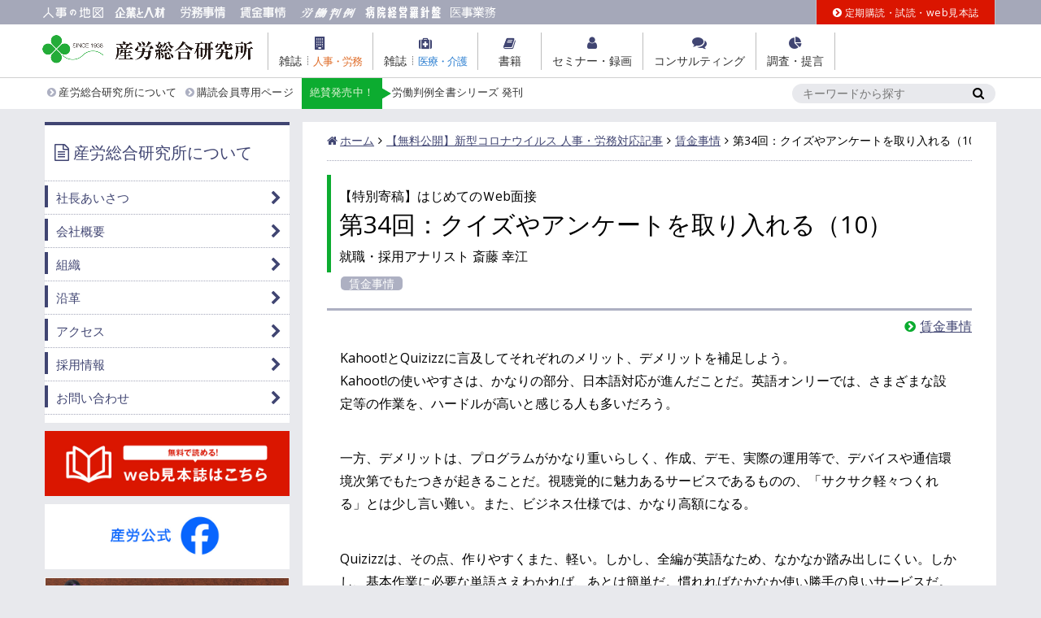

--- FILE ---
content_type: text/html; charset=UTF-8
request_url: https://www.e-sanro.net/covid19/by_chinginjijo/cv210119.html
body_size: 26805
content:
<!DOCTYPE html>
<html lang="ja">
<head>
	<meta charset="utf-8">
	<meta name="viewport" content="width=device-width initial-scale=1.0">
	<meta http-equiv="X-UA-Compatible" content="IE=edge">
	<meta name="description" content="Kahoot!とQuizizzに言及してそれぞれのメリット、デメリットを補足しよう。 Kahoot!の使いやすさは、かなりの部分、日本語対応が進んだことだ。英語オンリーでは、さまざまな設定等の作業を、ハードルが高いと感じる人も多いだろう。 " />
	<meta name="keywords" content="第34回：クイズやアンケートを取り入れる（10）,賃金事情,【無料公開】新型コロナウイルス 人事・労務対応記事,産労総合研究所">
	<title>第34回：クイズやアンケートを取り入れる（10） | 賃金事情 | 【無料公開】新型コロナウイルス 人事・労務対応記事 | 産労総合研究所</title>
		<link rel="stylesheet" type="text/css" href="/css/font-awesome.min.css">
	<link rel="stylesheet" type="text/css" href="/css/base.css?ver=230517" media="all" />
				<link rel="stylesheet" type="text/css" href="/css/lower.css?ver=230413" media="all" />
				<link rel="stylesheet" type="text/css" href="/css/lightbox.css" media="all" />
	<link rel="stylesheet" type="text/css" href="/css/print.css" media="print" />
	<link href='https://fonts.googleapis.com/css?family=Open+Sans:400,600' rel='stylesheet' type='text/css'>
	<link href='https://fonts.googleapis.com/earlyaccess/notosansjp.css' rel='stylesheet' type='text/css'>
			<script src="/js/jquery.min.js"></script>
	<script src="/js/jquery.scrollex.min.js"></script>
	<script src="/js/jquery.scrolly.min.js"></script>
	<script src="/js/jquery.sticky.js"></script>
			<script src="/js/lightbox.min.js"></script>
	<script src="/js/base.js?ver=191226"></script>
	
	<link rel="apple-touch-icon" sizes="180x180" href="/apple-touch-icon.png">
	<link rel="icon" type="image/png" sizes="32x32" href="/favicon-32x32.png">
	<link rel="icon" type="image/png" sizes="16x16" href="/favicon-16x16.png">
	<link rel="manifest" href="/manifest.json">
	<link rel="mask-icon" href="/safari-pinned-tab.svg" color="#1eae35">
	<meta name="theme-color" content="#ffffff">
	
<!-- Global site tag (gtag.js) - Google Analytics -->
<script async src="https://www.googletagmanager.com/gtag/js?id=UA-1087550-1"></script>
<script>
  window.dataLayer = window.dataLayer || [];
  function gtag(){dataLayer.push(arguments);}
  gtag('js', new Date());
/*
  gtag('config', 'UA-1087550-1', {
    'linker': {
      'domains': ['e-sanro.shop-pro.jp'],
      'decorate_forms': true
    }
  });
*/
  gtag('config', 'UA-1087550-1', {
    'linker': {
      'domains': ['www.e-sanro.net', 'e-sanro.shop-pro.jp'],
      'decorate_forms': true
    }
  });
</script>

<!-- Global site tag (gtag.js) - AdWords: 813640196 -->
<script async src="https://www.googletagmanager.com/gtag/js?id=AW-813640196"></script>
<script>
  window.dataLayer = window.dataLayer || [];
  function gtag(){dataLayer.push(arguments);}
  gtag('js', new Date());
  gtag('config', 'AW-813640196');
  gtag('config', 'AW-1062329206');
</script>

<!-- Global site tag (gtag.js) - Google Analytics -->
<script async src="https://www.googletagmanager.com/gtag/js?id=G-R0M1DT1VD6"></script>
<script>
  window.dataLayer = window.dataLayer || [];
  function gtag(){dataLayer.push(arguments);}
  gtag('js', new Date());
  gtag('config', 'G-R0M1DT1VD6');
</script>


<script type="application/ld+json">
{
  "@context": "http://schema.org",
  "@type": "Organization",
  "url": "https://www.e-sanro.net",
  "sameAs": [
    "https://www.facebook.com/sanroclover/"
  ]
}
</script>

<!-- Facebook Pixel Code -->
<script>
  !function(f,b,e,v,n,t,s)
  {if(f.fbq)return;n=f.fbq=function(){n.callMethod?
  n.callMethod.apply(n,arguments):n.queue.push(arguments)};
  if(!f._fbq)f._fbq=n;n.push=n;n.loaded=!0;n.version='2.0';
  n.queue=[];t=b.createElement(e);t.async=!0;
  t.src=v;s=b.getElementsByTagName(e)[0];
  s.parentNode.insertBefore(t,s)}(window, document,'script',
  'https://connect.facebook.net/en_US/fbevents.js');
  fbq('init', '407552020613118');
  fbq('track', 'PageView');
</script>
<noscript><img height="1" width="1" style="display:none"
  src="https://www.facebook.com/tr?id=407552020613118&ev=PageView&noscript=1"
/></noscript>
<!-- End Facebook Pixel Code -->

<script type="text/javascript" language="javascript">
    var vc_pid = "887538658";
</script><script type="text/javascript" src="//aml.valuecommerce.com/vcdal.js" async></script>

</head>
<body class="post-template-default single single-post postid-18546 single-format-standard covid19 by_chinginjijo cv210119-html lower post-18546 18546 depth-3 publish group-blog has-header-image has-sidebar colors-light">
<!--fbページ-->
<div id="fb-root"></div>
<script>(function(d, s, id) {
  var js, fjs = d.getElementsByTagName(s)[0];
  if (d.getElementById(id)) return;
  js = d.createElement(s); js.id = id;
  js.src = "//connect.facebook.net/ja_JP/sdk.js#xfbml=1&version=v2.9";
  fjs.parentNode.insertBefore(js, fjs);
}(document, 'script', 'facebook-jssdk'));</script>
<!--/fbページ-->
<header id="home">
	<div class="button">
		<section class="global">
			<nav>
									<a href="/"><span><img src="/img/header/logo_sp.png" width="268" alt="株式会社産労総合研究所" class="imgPC"><img src="/img/header/logo_sp.png" alt="株式会社産労総合研究所" class="imgSP"></span></a>
								<a href="/magazine_jinji/" class="hover"><i class="fa fa-building" aria-hidden="true"></i>雑誌<span class="jinji">人事・労務</span></a>
				<a href="/magazine_iryo/" class="hover"><i class="fa fa-medkit" aria-hidden="true"></i>雑誌<span class="iryo">医療・介護</span></a>
			</nav>
		</section>
		<button type="button"><i class="fa fa-bars" aria-hidden="true"></i></button>
	</div>
	<div class="nav-outer">
		<section class="magazine">
			<nav>
				<a href="/magazine_jinji/hrmap/"><img src="/img/header/magazine-hrmap.png" alt="人事の地図"></a>
				<a href="/magazine_jinji/kigyotojinzai/"><img src="/img/header/magazine-kigyotojinzai.png" alt="企業と人材"></a>
				<a href="/magazine_jinji/romujijo/"><img src="/img/header/magazine-romujijo.png" alt="労務事情"></a>
				<a href="/magazine_jinji/chinginjijo/"><img src="/img/header/magazine-chinginjijo.png" alt="賃金事情"></a>
				<a href="/magazine_jinji/rodohanrei/"><img src="/img/header/magazine-rodohanrei.png" alt="労働判例"></a>
				<a href="/magazine_iryo/rashinban/"><img src="/img/header/magazine-rashinban.png" alt="病院経営羅針盤"></a>
				<a href="/magazine_iryo/iji/"><img src="/img/header/magazine-iji.png" alt="医事業務"></a>
				<div class="toform">
					<a href="/magazine_jinji/form_application.html" class="sample" style="width: 220px;"><i class="fa fa-chevron-circle-right" aria-hidden="true"></i> 定期購読・試読・web見本誌</a>
					<a href="/" class="home"><i class="fa fa-home" aria-hidden="true"></i></a>
				</div>
			</nav>
		</section>
		<section class="global">
			<nav>
									<a href="/" class="nohover"><span><img src="/img/header/logo_sp.png" width="268" alt="株式会社産労総合研究所"></span></a>
								<a href="/magazine_jinji/" class="hover magazine_jinji"><i class="fa fa-building" aria-hidden="true"></i><span>雑誌</span><span class="jinji">人事・労務</span></a>
				<a href="/magazine_iryo/"  class="hover magazine_iryo"><i class="fa fa-medkit" aria-hidden="true"></i><span>雑誌</span><span class="iryo">医療・介護</span></a>
				<a href="/books/"          class="hover bookss"><i class="fa fa-book" aria-hidden="true"></i><span>書籍</span></a>
				<a href="/seminar_rokuga/" class="nohover"><i class="fa fa-user" aria-hidden="true"></i><span>セミナー・録画</span></a>
				<a href="/consulting/"     class="nohover"><i class="fa fa-comments" aria-hidden="true"></i><span>コンサルティング</span></a>
				<a href="/research/"       class="nohover"><i class="fa fa-pie-chart" aria-hidden="true"></i><span>調査・提言</span></a>
			</nav>
			<div>
				<nav class="magazine_jinji">
					<a href="/magazine_jinji/" class="title">
						<dl>
							<dt>雑誌</dt>
							<dd>人事・労務</dd>
							<i class="fa fa-building" aria-hidden="true"></i>
						</dl>
					</a>
					<ul class="cover">
						<li>
							<a href="/magazine_jinji/hrmap/">
								<img src="https://www.e-sanro.net/wordpress/wp-content/uploads/2024/08/c202409.jpg" class="cover">
								<span>図解でわかる<br>HR実践マガジン</span>
								<img src="/img/logo/234x60w/hrmap.png" class="logo">
							</a>
						</li>
						<li>
							<a href="/magazine_jinji/kigyotojinzai/">
								<img src="https://www.e-sanro.net/wordpress/wp-content/uploads/2025/10/e202511.jpg" class="cover">
								<span>人と組織の<br>力を高める<br>人材開発情報誌</span>
								<img src="/img/logo/234x60w/kigyotojinzai.png" class="logo">
							</a>
						</li>
						<li>
							<a href="/magazine_jinji/romujijo/">
								<img src="https://www.e-sanro.net/wordpress/wp-content/uploads/2025/10/b20251101.jpg" class="cover">
								<span>労務管理の<br>理論と実践を<br>繋ぐ！</span>
								<img src="/img/logo/234x60w/romujijo.png" class="logo">
							</a>
						</li>
						<li>
							<a href="/magazine_jinji/chinginjijo/">
								<img src="https://www.e-sanro.net/wordpress/wp-content/uploads/2025/10/a20251105.jpg" class="cover">
								<span>賃金施策の<br>決定版！</span>
								<img src="/img/logo/234x60w/chinginjijo.png" class="logo">
							</a>
						</li>
						<li>
							<a href="/magazine_jinji/rodohanrei/">
								<img src="https://www.e-sanro.net/wordpress/wp-content/uploads/2025/10/d20251101.jpg" class="cover">
								<span>労働訴訟<br>実務者必見！</span>
								<img src="/img/logo/234x60w/rodohanrei.png" class="logo">
							</a>
						</li>
					</ul>
					<ul class="link">
						<li><a href="/magazine_jinji/how_to_buy.html">購入方法・定期購読の流れ</a></li>
						<li><a href="/magazine_jinji/form_application.html">定期購読・試読・web見本誌</a></li>
						<li><a href="/magazine_jinji/contract.html">定期購読規約・読者サービス</a></li>
						<li><a href="/magazine_jinji/backnumber.html">バックナンバーの販売について</a></li>
						<li><a href="/magazine_jinji/advertise.html">当社雑誌への広告掲載</a></li>
					</ul>
				</nav>
				<nav class="magazine_iryo">
					<a href="/magazine_iryo/" class="title">
						<dl>
							<dt>雑誌</dt>
							<dd>医療・介護</dd>
							<i class="fa fa-medkit" aria-hidden="true"></i>
						</dl>
					</a>
					<ul class="cover">
						<li>
							<a href="/magazine_iryo/rashinban/">
								<img src="https://www.e-sanro.net/wordpress/wp-content/uploads/2025/10/k20251101.jpg" class="cover">
								<span>病院トップ<br>マネジメントの<br>ための</span>
								<img src="/img/logo/234x60w/rashinban.png" class="logo">
							</a>
						</li>
						<li>
							<a href="/magazine_iryo/iji/">
								<img src="https://www.e-sanro.net/wordpress/wp-content/uploads/2025/10/h20251101.jpg" class="cover">
								<span>医療に関する<br>事務業務を<br>サポート</span>
								<img src="/img/logo/234x60w/ijigyomu.png" class="logo">
							</a>
						</li>
						<!-- li>
							<a href="/magazine_iryo/kangonochikara/" data-nodal="">
								<img src="https://www.e-sanro.net/wordpress/wp-content/uploads/2023/03/i20230315.jpg" class="cover" style="opacity:.65;">
								<span style="opacity:.65;">2023年3月15日号を持ちまして休刊しました</span>
								<span>寄りそうナース<br>に寄りそう<br>マガジン</span>
								<img src="/img/logo/234x60w/kangonochikara.png" class="logo" style="opacity:.65;">
							</a>
						</li -->
					</ul>
					<ul class="link">
						<li><a href="/magazine_iryo/how_to_buy.html">購入方法・定期購読の流れ</a></li>
						<li><a href="/magazine_iryo/form_application.html">定期購読・試読・web見本誌</a></li>
						<li><a href="/magazine_iryo/contract.html">定期購読規約・読者サービス</a></li>
						<li><a href="/magazine_iryo/backnumber.html">バックナンバーの販売について</a></li>
						<li><a href="/magazine_iryo/advertise.html">当社雑誌への広告掲載</a></li>
					</ul>
				</nav>
				<nav class="bookss">
					<a href="/books/" class="title">
						<dl>
							<dt>書籍</dt>
							<!--dd></dd-->
							<i class="fa fa-book" aria-hidden="true"></i>
						</dl>
					</a>
					<ul class="cover">
																					<li>
									<a href="https://www.e-sanro.net/books/books_jinji/personnel_system/86326-400.html" class="newlabel">
										<img src="https://www.e-sanro.net/wordpress/wp-content/uploads/2025/09/86326-400.jpg" class="cover">
										<span>その人事評価は何のため？<br><br>
																					<p class="jinji">人事</p>
																				<br>
										人事制度構築／運用・人事評価</span>
									</a>
								</li>
															<li>
									<a href="https://www.e-sanro.net/books/books_jinji/rodoho/86326-399.html" class="newlabel">
										<img src="https://www.e-sanro.net/wordpress/wp-content/uploads/2025/09/86326-399.jpg" class="cover">
										<span>改訂版 逐条解説 労働基準法<br><br>
																					<p class="jinji">人事</p>
																				<br>
										労働法実務・判例</span>
									</a>
								</li>
															<li>
									<a href="https://www.e-sanro.net/books/books_iryo/hospital/86326-403.html" class="newlabel">
										<img src="https://www.e-sanro.net/wordpress/wp-content/uploads/2025/08/86326-403.jpg" class="cover">
										<span>さあ！はじめよう病院広報<br><br>
																					<p class="iryo">医療</p>
																				<br>
										病院経営・管理</span>
									</a>
								</li>
															<li>
									<a href="https://www.e-sanro.net/books/books_jinji/personnel_system/86326-396.html" class="newlabel">
										<img src="https://www.e-sanro.net/wordpress/wp-content/uploads/2025/07/6326-396.jpg" class="cover">
										<span>65歳定年制への移行の実務<br><br>
																					<p class="jinji">人事</p>
																				<br>
										人事制度構築／運用・人事評価</span>
									</a>
								</li>
															<li>
									<a href="https://www.e-sanro.net/books/books_iryo/shisetsukijun/86326-398.html" class="newlabel">
										<img src="https://www.e-sanro.net/wordpress/wp-content/uploads/2025/07/86326-398.jpg" class="cover">
										<span>改訂版　ゼロからはじめる施設基準の教科書<br><br>
																					<p class="iryo">医療</p>
																				<br>
										施設基準等</span>
									</a>
								</li>
															<li>
									<a href="https://www.e-sanro.net/books/books_jinji/training/86326-397.html" class="newlabel">
										<img src="https://www.e-sanro.net/wordpress/wp-content/uploads/2025/06/86326-397.jpg" class="cover">
										<span>ランチェスター式小さな会社の従業員教育戦略<br><br>
																					<p class="jinji">人事</p>
																				<br>
										人材育成</span>
									</a>
								</li>
																		</ul>
					<ul class="link">
						<li><a href="https://e-sanro.shop-pro.jp/cart/" target="_blank">ショッピングカートを見る</a></li>
						<li><a href="https://e-sanro.shop-pro.jp/?mode=myaccount" target="_blank">マイアカウント／注文履歴</a></li>
						<li><a href="/books/books_jinji/">人事・労務に関する書籍</a></li>
						<li><a href="/books/books_iryo/">医療・介護に関する書籍</a></li>
						<!-- li><a href="/books/pdf/">デジタル雑誌</a></li -->
						<li><a href="/books/">おすすめ一覧はこちら</a></li>
					</ul>
				</nav>
				<div class="shadow"></div>
			</div>
		</section>
		<section class="sub">
				<div class="menu common">
		<h2><a href="/company/"><i class="fa fa-file-text-o" aria-hidden="true"></i>産労総合研究所について</a></h2>
		<nav>
			<ul class="sidenav">
				<li class="listTop"><a href="/company/message.html">社長あいさつ</a></li>
				<li class="listTop"><a href="/company/overview.html">会社概要</a></li>
				<li class="listTop"><a href="/company/organization.html">組織</a></li>
				<li class="listTop"><a href="/company/history.html">沿革</a></li>
				<li class="listTop"><a href="/company/access.html">アクセス</a></li>
				<li class="listTop"><a href="/company/careers.html">採用情報</a></li>
				<li class="listTop"><a href="/this_site/contact_form.html">お問い合わせ</a></li>
			</ul>
		</nav>
		<div class="bannerBox">
			<a href="/magazine_jinji/form_application.html"><img src="/img/banner/bn_trial_w750.jpg" alt="定期購読・試読・web見本誌のお申し込み"></a>

			
			<a href="https://www.facebook.com/sanroclover/" target="_blank"><img src="/img/banner/bn_facebook.jpg" alt="facebook"></a>
			<!-- a href="/company/mogichosa_form.html"><img src="/img/banner/bn_1905_h300.jpg" alt="元厚生局医療指導監視監査官による「相談・模擬・講師派遣」"></a -->
			<!-- a href="/this_site/form_mailmagazine.html"><img src="/img/banner/bn_mm.jpg" alt="産労clover通信"></a -->
<!-- a href="https://www.facebook.com/sanroclover/" target="_blank"><img src="/img/banner/bn_facebook.jpg" alt="facebook"></a -->
<!-- a href="/2018dvd/"><img src="/img/banner/bn_1804dvd.jpg" alt="[DVD] ロールプレイでよくわかる！施設基準適時調査のポイント"></a -->
<!-- a href="/2018dvd/#movie"><img src="/img/banner/bn_1804dvd-youtube.jpg" alt="[DVD] ロールプレイでよくわかる！施設基準適時調査のポイント"></a -->
<!-- <a href="/covid19/"><img src="/img/banner/bn_telework.jpg" alt="【緊急企画】テレワーク・在宅勤務に関する「人事実務」記事"></a> --><!-- OK202209 -->
<!-- <a href="/covid19_iryo/"><img src="/img/banner/bn_telework_iryo.jpg" alt="【無料公開】新型コロナウイルス 医療対応コンテンツ"></a> -->
<!-- a href="/books/pdf/"><img src="/img/banner/bn_digitalbook.jpg" alt="【新型コロナウイルス関連】テーマ別デジタル雑誌 販売ページ"></a -->
<!-- <a href="/vaccine-in-law/?f=sm"><img src="/img/banner/bn_covid19-2107.jpg" alt="労務事情 2021年7月15日号「ワクチン接種における企業対応に関する法的留意点」"></a> -->
<a href="/books/books_jinji/romukanri/pawaharataisaku-dvd.html"><img src="/img/banner/bn_oda-2202.jpg" alt="織田信長と学ぶ 業績UPのパワハラ対策"></a>
<!-- a href="https://www.e-sanro.net/hrmap/?utm_source=e-sanro&utm_medium=banner&utm_campaign=hrmap_leftmenu" target="_blank"><img src="/img/banner/bn_hrmap_square.jpg" alt="図解でわかるHR実践マガジン 人事の地図"></a -->
			<!-- a href="#"><img src="/img/banner.jpg" alt="ダミー"></a -->
		</div>
	</div>
			<nav>
				<form action="/" method="get" role="search">
					<input type="text" name="s" value="" placeholder="キーワードから探す">
					<input type="submit" value="&#xf002;">
				</form>
				<a href="/company/"><i class="fa fa-chevron-circle-right" aria-hidden="true"></i> 産労総合研究所について</a>
				<a href="/member/"><i class="fa fa-chevron-circle-right" aria-hidden="true"></i> 購読会員専用ページ</a>
				<!--a href="/hrmap/?utm_source=e-sanro&utm_medium=text&utm_campaign=hrmap_header" target="_blank" data-nodal="" class="hrmap_header"><i class="fa fa-chevron-circle-right" aria-hidden="true" style="color: #8cbe48;"></i> 人事の地図 新創刊！</a-->
				<a href="/zensho/?utm_source=e-sanro&utm_medium=text&utm_campaign=zensho_header" target="_blank" data-nodal="" class="zensho_header"><!--i class="fa fa-chevron-circle-right" aria-hidden="true"></i--> <span>絶賛発売中！</span>労働判例全書シリーズ 発刊</a>
			</nav>
		</section>
	</div>
</header>
<div id="main">
	<div id="contents">
		<section class="column1">
			<nav class="nav-horizontal">
				<div id="breadcrumbBox">
					<ul class="breadcrumb">
						<!-- Breadcrumb NavXT 5.7.1 -->
<li><a href="https://www.e-sanro.net/">ホーム</a></li><li><a href="https://www.e-sanro.net/./covid19/">【無料公開】新型コロナウイルス 人事・労務対応記事</a></li><li><a href="https://www.e-sanro.net/./covid19/by_chinginjijo/">賃金事情</a></li><li class="active">第34回：クイズやアンケートを取り入れる（10）</li>					</ul>
				</div>
			</nav>
			<h1 id="title"><span style="font-size:16px;">【特別寄稿】はじめてのＷeb面接</span><br>
<span style="font-size:30px;">第34回：クイズやアンケートを取り入れる（10）</span><br>
<span style="font-size:16px;">就職・採用アナリスト 斎藤 幸江</span></h1>
			<div id="titleCategory">
				<p class="place">賃金事情</p>
			</div>
			<div id="contentsBox">
				<p class="source"><a href="https://www.e-sanro.net/magazine_jinji/chinginjijo/"><i class="fa fa-chevron-circle-right" aria-hidden="true"></i>賃金事情</a></p>
				<div class="content">
					<p>Kahoot!とQuizizzに言及してそれぞれのメリット、デメリットを補足しよう。<br />
Kahoot!の使いやすさは、かなりの部分、日本語対応が進んだことだ。英語オンリーでは、さまざまな設定等の作業を、ハードルが高いと感じる人も多いだろう。<br />
&nbsp;</p>
<p>一方、デメリットは、プログラムがかなり重いらしく、作成、デモ、実際の運用等で、デバイスや通信環境次第でもたつきが起きることだ。視聴覚的に魅力あるサービスであるものの、「サクサク軽々つくれる」とは少し言い難い。また、ビジネス仕様では、かなり高額になる。<br />
&nbsp;</p>
<p>Quizizzは、その点、作りやすくまた、軽い。しかし、全編が英語なため、なかなか踏み出しにくい。しかし、基本作業に必要な単語さえわかれば、あとは簡単だ。慣れればなかなか使い勝手の良いサービスだ。<br />
&nbsp;</p>
<p>無料サービスで習熟度を上げ、メリットを見出してからコースを選んで契約できるのもよい。また、利用料金もKahoot!よりはかなり低い。<br />
&nbsp;</p>
<p>最近は、仕事や教育にゲームの要素を取り入れる動きが、国内外で起きている。「ゲーミフィケーション」と呼ばれるこの取り組みは、「ツマラナイをワクワクに変えます。楽しくてハマってしまうゲーム要素を活用して、能動的に人を行動させる仕組みです。」（日本ケーミフィケーション　HPより）という。<br />
&nbsp;</p>
<p>なんとなく、「ビジネスなどの真面目な現場では、楽しむことはよくない」というイメージがある。しかし、今、クイズやアンケートで楽しい雰囲気を作るという能動的な仕掛けに取り組む時機がきているのでは、ないだろうか。</p>
<p>&nbsp;<br />
(2022年9月改訂）</p>
<p>&nbsp;<br />
〉〉〉つづきは<a href="https://www.e-sanro.net/covid19/by_chinginjijo/cv210126.html">こちら</a></p>

														</div>

				
								<br>
				<br>
				<h2 class="b1"><span>【無料公開】新型コロナウイルス 人事・労務対応記事</span></h2>
				<ul class="ulMenu covid19">
					
													<li><a href="https://www.e-sanro.net/covid19/by_chinginjijo/cv210202.html"><i class="fa fa-file-text-o" aria-hidden="true"></i><span>2021/02/02</span><p class="place">賃金事情</p>第36回：（最終回）学生にしっかり向き合う　</a></li>
						

					
													<li><a href="https://www.e-sanro.net/covid19/by_online/cv20210125.html"><i class="fa fa-file-text-o" aria-hidden="true"></i><span>2021/01/27</span><p class="place">オンライン</p>操作に慣れ、画面に映る自分の姿に自信をもって！</a></li>
						

					
													<li><a href="https://www.e-sanro.net/covid19/by_chinginjijo/cv210126.html"><i class="fa fa-file-text-o" aria-hidden="true"></i><span>2021/02/02</span><p class="place">賃金事情</p>第35回：魅力あるセミナー・説明会に向けて　</a></li>
						

					
													<li><a href="https://www.e-sanro.net/covid19/by_chinginjijo/cv210119.html"><i class="fa fa-file-text-o" aria-hidden="true"></i><span>2022/09/01</span><p class="place">賃金事情</p>第34回：クイズやアンケートを取り入れる（10）</a></li>
						

					
													<li><a href="https://www.e-sanro.net/covid19/by_chinginjijo/cv210112.html"><i class="fa fa-file-text-o" aria-hidden="true"></i><span>2022/09/01</span><p class="place">賃金事情</p>第33回：クイズやアンケートを取り入れる（９）Quizizzを使う 2</a></li>
						

					
													<li><a href="https://www.e-sanro.net/covid19/by_chinginjijo/cv201222.html"><i class="fa fa-file-text-o" aria-hidden="true"></i><span>2022/09/01</span><p class="place">賃金事情</p>第32回：クイズやアンケートを取り入れる（８）Quizizzを使う 1</a></li>
						

					
													<li><a href="https://www.e-sanro.net/covid19/by_chinginjijo/cv201215.html"><i class="fa fa-file-text-o" aria-hidden="true"></i><span>2022/09/01</span><p class="place">賃金事情</p>第31回：クイズやアンケートを取り入れる（７）Kahoot!を使う 6</a></li>
						

					
													<li><a href="https://www.e-sanro.net/covid19/by_chinginjijo/cv201209.html"><i class="fa fa-file-text-o" aria-hidden="true"></i><span>2022/09/01</span><p class="place">賃金事情</p>第30回：クイズやアンケートを取り入れる（６）Kahoot!を使う 5</a></li>
						

					
													<li><a href="https://www.e-sanro.net/covid19/by_chinginjijo/cv201201.html"><i class="fa fa-file-text-o" aria-hidden="true"></i><span>2022/09/06</span><p class="place">賃金事情</p>第29回：クイズやアンケートを取り入れる（５）Kahoot!を使う 4</a></li>
						

					
													<li><a href="https://www.e-sanro.net/covid19/by_chinginjijo/cv201124.html"><i class="fa fa-file-text-o" aria-hidden="true"></i><span>2022/09/01</span><p class="place">賃金事情</p>第28回：クイズやアンケートを取り入れる（４）Kahoot!を使う3</a></li>
						

					
													<li><a href="https://www.e-sanro.net/covid19/by_chinginjijo/cv201117.html"><i class="fa fa-file-text-o" aria-hidden="true"></i><span>2022/09/06</span><p class="place">賃金事情</p>第27回：クイズやアンケートを取り入れる（３）Kahoot!を使う 2</a></li>
						

					
													<li><a href="https://www.e-sanro.net/covid19/by_chinginjijo/cv201110.html"><i class="fa fa-file-text-o" aria-hidden="true"></i><span>2022/09/01</span><p class="place">賃金事情</p>第26回：クイズやアンケートを取り入れる（2）Kahoot!を使う 1</a></li>
						

					
													<li><a href="https://www.e-sanro.net/covid19/by_chinginjijo/cv201104.html"><i class="fa fa-file-text-o" aria-hidden="true"></i><span>2022/09/01</span><p class="place">賃金事情</p>第25回：クイズやアンケートを取り入れる（１）</a></li>
						

					
													<li><a href="https://www.e-sanro.net/covid19/by_chinginjijo/cv201027.html"><i class="fa fa-file-text-o" aria-hidden="true"></i><span>2021/02/02</span><p class="place">賃金事情</p>第24回：質問のルールを決める</a></li>
						

					
													<li><a href="https://www.e-sanro.net/covid19/by_chinginjijo/cv201019.html"><i class="fa fa-file-text-o" aria-hidden="true"></i><span>2021/02/02</span><p class="place">賃金事情</p>第23回：3年生に響くメッセージを（3）どう伝えるのか</a></li>
						

					
													<li><a href="https://www.e-sanro.net/covid19/by_chinginjijo/cv201006.html"><i class="fa fa-file-text-o" aria-hidden="true"></i><span>2021/02/02</span><p class="place">賃金事情</p>第22回：3年生に響くメッセージを（2）何を伝えるのか</a></li>
						

					
													<li><a href="https://www.e-sanro.net/covid19/by_chinginjijo/cv200929.html"><i class="fa fa-file-text-o" aria-hidden="true"></i><span>2021/02/02</span><p class="place">賃金事情</p>第21回：3年生に響くメッセージを（1）だれに伝えるのか</a></li>
						

					
													<li><a href="https://www.e-sanro.net/covid19/by_chinginjijo/cv200915.html"><i class="fa fa-file-text-o" aria-hidden="true"></i><span>2021/02/02</span><p class="place">賃金事情</p>第20回：口コミ情報を踏まえて</a></li>
						

					
													<li><a href="https://www.e-sanro.net/covid19/by_chinginjijo/cv200908.html"><i class="fa fa-file-text-o" aria-hidden="true"></i><span>2021/02/02</span><p class="place">賃金事情</p>第19回：アンケート・クイズ機能との組み合わせ</a></li>
						

					
													<li><a href="https://www.e-sanro.net/covid19/by_chinginjijo/cv200901.html"><i class="fa fa-file-text-o" aria-hidden="true"></i><span>2021/02/02</span><p class="place">賃金事情</p>第18回：イベントをインタラクティブに</a></li>
						

					
													<li><a href="https://www.e-sanro.net/covid19/by_chinginjijo/cv200825.html"><i class="fa fa-file-text-o" aria-hidden="true"></i><span>2021/02/02</span><p class="place">賃金事情</p>第17回：アンケートを活用しよう</a></li>
						

					
													<li><a href="https://www.e-sanro.net/covid19/by_chinginjijo/cv200818.html"><i class="fa fa-file-text-o" aria-hidden="true"></i><span>2021/02/02</span><p class="place">賃金事情</p>第16回：ニーズとのミスマッチ</a></li>
						

					
													<li><a href="https://www.e-sanro.net/covid19/by_chinginjijo/cv200811.html"><i class="fa fa-file-text-o" aria-hidden="true"></i><span>2021/02/02</span><p class="place">賃金事情</p>第15回：相手に届く話し方</a></li>
						

					
													<li><a href="https://www.e-sanro.net/covid19/by_chinginjijo/cv200804.html"><i class="fa fa-file-text-o" aria-hidden="true"></i><span>2021/02/02</span><p class="place">賃金事情</p>第14回：「説明」の構成を考える</a></li>
						

					
													<li><a href="https://www.e-sanro.net/covid19/by_chinginjijo/cv200728.html"><i class="fa fa-file-text-o" aria-hidden="true"></i><span>2021/02/02</span><p class="place">賃金事情</p>第13回：バーチャル採用次世代に向けて</a></li>
						

					
													<li><a href="https://www.e-sanro.net/covid19/by_chinginjijo/cv200721.html"><i class="fa fa-file-text-o" aria-hidden="true"></i><span>2021/02/02</span><p class="place">賃金事情</p>第12回：オンラインのメリットを活かす</a></li>
						

					
													<li><a href="https://www.e-sanro.net/covid19/by_chinginjijo/cv200714.html"><i class="fa fa-file-text-o" aria-hidden="true"></i><span>2021/02/02</span><p class="place">賃金事情</p>第11回：メールでフォローアップを</a></li>
						

					
													<li><a href="https://www.e-sanro.net/covid19/by_chinginjijo/cv200707.html"><i class="fa fa-file-text-o" aria-hidden="true"></i><span>2021/02/02</span><p class="place">賃金事情</p>第10回：表情はおおげさに</a></li>
						

					
													<li><a href="https://www.e-sanro.net/covid19/by_chinginjijo/cv200630.html"><i class="fa fa-file-text-o" aria-hidden="true"></i><span>2021/02/02</span><p class="place">賃金事情</p>第９回：もう一回のチャンスに賭ける</a></li>
						

					
													<li><a href="https://www.e-sanro.net/covid19/by_jinjijitsumu/cv20200619.html"><i class="fa fa-file-text-o" aria-hidden="true"></i><span>2020/06/23</span><p class="place">人事実務</p>【6月号誌面からWEB掲載】コロナに負けない！ 新型コロナウイルス感染対策としての在宅勤務のポイントと今後の展望</a></li>
						

					
													<li><a href="https://www.e-sanro.net/covid19/by_chinginjijo/cv200623-2.html"><i class="fa fa-file-text-o" aria-hidden="true"></i><span>2021/02/02</span><p class="place">賃金事情</p>第８回：柔軟なスケジュール対応を</a></li>
						

					
													<li><a href="https://www.e-sanro.net/covid19/by_chinginjijo/cv200616-2.html"><i class="fa fa-file-text-o" aria-hidden="true"></i><span>2021/02/02</span><p class="place">賃金事情</p>第７回：相手を引き出す面接を</a></li>
						

					
													<li><a href="https://www.e-sanro.net/share/pdf/news/cv200612-1.pdf" onclick="gtag('event', 'button', {'event_category': '/covid19/single.html', 'event_label': 'テレワークPDF 解説 新型コロナウイルス感染症対応策の手引き'});"><i class="fa fa-file-pdf-o" aria-hidden="true"></i><span>2020/06/16</span><p class="place">労務事情</p>解説 新型コロナウイルス感染症対応策の手引き</a></li>
						

					
													<li><a href="https://www.e-sanro.net/covid19/by_chinginjijo/cv200609.html"><i class="fa fa-file-text-o" aria-hidden="true"></i><span>2021/02/02</span><p class="place">賃金事情</p>第６回：言い出せない学生への配慮を</a></li>
						

					
													<li><a href="https://www.e-sanro.net/covid19/by_chinginjijo/cv200602.html"><i class="fa fa-file-text-o" aria-hidden="true"></i><span>2021/02/02</span><p class="place">賃金事情</p>第5回：留学生に配慮を</a></li>
						

					
													<li><a href="https://www.e-sanro.net/covid19/by_chinginjijo/cv200526.html"><i class="fa fa-file-text-o" aria-hidden="true"></i><span>2021/02/02</span><p class="place">賃金事情</p>第4回：余裕のあるスケジュールを組もう</a></li>
						

					
													<li><a href="https://www.e-sanro.net/covid19/by_jinjijitsumu/cv20200522.html"><i class="fa fa-file-text-o" aria-hidden="true"></i><span>2020/06/01</span><p class="place">人事実務</p>【6月号先行公開】これってOK？新しい働き方のための労働法解説Q&#038;A</a></li>
						

					
													<li><a href="https://www.e-sanro.net/covid19/by_jinjijitsumu/cv20200519.html"><i class="fa fa-file-text-o" aria-hidden="true"></i><span>2020/05/19</span><p class="place">人事実務</p>【5月号誌面からWEB掲載】産業カウンセラーに聞く 在宅勤務における留意点</a></li>
						

					
													<li><a href="https://www.e-sanro.net/covid19/by_chinginjijo/cv200519.html"><i class="fa fa-file-text-o" aria-hidden="true"></i><span>2021/02/02</span><p class="place">賃金事情</p>第3回：よりよい環境で面接しよう</a></li>
						

					
													<li><a href="https://www.e-sanro.net/covid19/by_chinginjijo/cv200512.html"><i class="fa fa-file-text-o" aria-hidden="true"></i><span>2021/02/02</span><p class="place">賃金事情</p>第2回：最初の３分で面接効果を上げよう</a></li>
						

					
													<li><a href="https://www.e-sanro.net/covid19/by_chinginjijo/cv200507.html"><i class="fa fa-file-text-o" aria-hidden="true"></i><span>2021/02/02</span><p class="place">賃金事情</p>第1回：ライブ動画 VS 録画動画 ？</a></li>
						

					
													<li><a href="https://www.e-sanro.net/covid19/by_jinjijitsumu/cv200501.html"><i class="fa fa-file-text-o" aria-hidden="true"></i><span>2020/05/11</span><p class="place">人事実務</p>【5月号誌面からWEB掲載】緊急リポート 新型コロナウイルス感染対策としての在宅勤務における課題</a></li>
						

					
													<li><a href="https://www.e-sanro.net/covid19/by_jinjijitsumu/cv200501_2.html"><i class="fa fa-file-text-o" aria-hidden="true"></i><span>2020/04/28</span><p class="place">人事実務</p>【5月号誌面からWEB掲載】実務に活かす理論・事例 49 回　コロナ禍は、働き方に何をもたらすのか</a></li>
						

					
													<li><a href="https://www.e-sanro.net/covid19/by_jinjijitsumu/cv200501_3.html"><i class="fa fa-file-text-o" aria-hidden="true"></i><span>2020/04/28</span><p class="place">人事実務</p>【5月号誌面からWEB掲載】各政府、団体の新型コロナウィルス感染症対応 ～NEWSBOX 緊急掲載</a></li>
						

					
													<li><a href="https://www.e-sanro.net/share/pdf/news/telework2004.pdf" onclick="gtag('event', 'button', {'event_category': '/covid19/single.html', 'event_label': 'テレワークPDF Ｑ＆Ａ 新型コロナウイルスに感染症にかかわる労務管理'});"><i class="fa fa-file-pdf-o" aria-hidden="true"></i><span>2020/04/28</span><p class="place">労務事情</p>Ｑ＆Ａ 新型コロナウイルスに感染症にかかわる労務管理</a></li>
						

					
													<li><a href="https://www.e-sanro.net/share/pdf/news/covid2003.pdf" onclick="gtag('event', 'button', {'event_category': '/covid19/single.html', 'event_label': 'テレワークPDF 「感染拡大に備えた企業の対応」　弁護士　中野明安 氏'});"><i class="fa fa-file-pdf-o" aria-hidden="true"></i><span>2020/04/28</span><p class="place">労務事情</p>「感染拡大に備えた企業の対応」　弁護士　中野明安 氏</a></li>
						

					
													<li><a href="https://www.e-sanro.net/share/pdf/news/telework1908.pdf" onclick="gtag('event', 'button', {'event_category': '/covid19/single.html', 'event_label': 'テレワークPDF ソニックガーデン'});"><i class="fa fa-file-pdf-o" aria-hidden="true"></i><span>2020/04/28</span><p class="place">人事実務</p>ソニックガーデン</a></li>
						

					
													<li><a href="https://www.e-sanro.net/share/pdf/news/telework1907.pdf" onclick="gtag('event', 'button', {'event_category': '/covid19/single.html', 'event_label': 'テレワークPDF オトバンク'});"><i class="fa fa-file-pdf-o" aria-hidden="true"></i><span>2020/04/28</span><p class="place">人事実務</p>オトバンク</a></li>
						

					
													<li><a href="https://www.e-sanro.net/share/pdf/news/telework1906.pdf" onclick="gtag('event', 'button', {'event_category': '/covid19/single.html', 'event_label': 'テレワークPDF ダンクソフト'});"><i class="fa fa-file-pdf-o" aria-hidden="true"></i><span>2020/04/28</span><p class="place">人事実務</p>ダンクソフト</a></li>
						

					
													<li><a href="https://www.e-sanro.net/share/pdf/news/telework1609.pdf" onclick="gtag('event', 'button', {'event_category': '/covid19/single.html', 'event_label': 'テレワークPDF 「テレワークに関する法的留意点」　弁護士　神内伸浩 氏'});"><i class="fa fa-file-pdf-o" aria-hidden="true"></i><span>2020/04/28</span><p class="place">人事実務</p>「テレワークに関する法的留意点」　弁護士　神内伸浩 氏</a></li>
						

									</ul>
				
								<br>
				<br>
				<h2 class="b1"><span>新型コロナウイルス感染拡大に伴う対応についてのお知らせ</span></h2>
				<ul class="ulMenu">
											<li><a href="https://www.e-sanro.net/news/nw20201001.html"><i class="fa fa-send" aria-hidden="true"></i><span>2020.10.01</span>新型コロナウイルス対策の継続について(2020年10月以降）</a></li>
											<li><a href="https://www.e-sanro.net/news/nw20200601.html"><i class="fa fa-send" aria-hidden="true"></i><span>2020.05.29</span>新型コロナウイルス対策の継続について(2020年6月～9月）</a></li>
											<li><a href="https://www.e-sanro.net/news/nw20200420-3.html"><i class="fa fa-send" aria-hidden="true"></i><span>2020.04.20</span>新型コロナウイルス感染拡大に伴う当社の対応について</a></li>
											<li><a href="https://www.e-sanro.net/news/nw20200420-2.html"><i class="fa fa-send" aria-hidden="true"></i><span>2020.04.20</span>新型コロナウイルスによる緊急事態宣言等にともなう定期刊行誌の発行に関するお知らせ</a></li>
											<li><a href="https://www.e-sanro.net/news/nw20200410.html"><i class="fa fa-send" aria-hidden="true"></i><span>2020.04.10</span>《購読会員限定》本誌をＰＤＦで閲覧することができるようになりました</a></li>
											<li><a href="https://www.e-sanro.net/news/nw20200407.html"><i class="fa fa-send" aria-hidden="true"></i><span>2020.04.07</span>在宅勤務実施のお知らせ：ご連絡はメール・FAXをご利用ください</a></li>
											<li><a href="https://www.e-sanro.net/news/nw20200228.html"><i class="fa fa-send" aria-hidden="true"></i><span>2020.02.28</span>時差出勤及び時短勤務実施のお知らせ（新型コロナウイルス対策）</a></li>
											<li><a href="/covid19/"><i class="fa fa-send" aria-hidden="true"></i><span>2020.02.20</span>【無料公開】新型コロナウイルス 人事・労務対応記事</a></li>
									</ul>
							</div><!-- /id="contentsBox" -->
		</section>
	</div>

<style>
div#contentsBox p.source {
    text-align: right;
    margin-top: -25px;
    margin-right: -16px;
}
div#contentsBox h3.b2 {
    padding-top: 0;
    margin-top: 25px;
}
#contentsBox i.fa.fa-chevron-circle-right {
    margin-right: 5px;
    color: #0cac30;
}
p.place {
    margin: 0 5px 0 0;
}
</style>
		<div class="menu common">
		<h2><a href="/company/"><i class="fa fa-file-text-o" aria-hidden="true"></i>産労総合研究所について</a></h2>
		<nav>
			<ul class="sidenav">
				<li class="listTop"><a href="/company/message.html">社長あいさつ</a></li>
				<li class="listTop"><a href="/company/overview.html">会社概要</a></li>
				<li class="listTop"><a href="/company/organization.html">組織</a></li>
				<li class="listTop"><a href="/company/history.html">沿革</a></li>
				<li class="listTop"><a href="/company/access.html">アクセス</a></li>
				<li class="listTop"><a href="/company/careers.html">採用情報</a></li>
				<li class="listTop"><a href="/this_site/contact_form.html">お問い合わせ</a></li>
			</ul>
		</nav>
		<div class="bannerBox">
			<a href="/magazine_jinji/form_application.html"><img src="/img/banner/bn_trial_w750.jpg" alt="定期購読・試読・web見本誌のお申し込み"></a>

			
			<a href="https://www.facebook.com/sanroclover/" target="_blank"><img src="/img/banner/bn_facebook.jpg" alt="facebook"></a>
			<!-- a href="/company/mogichosa_form.html"><img src="/img/banner/bn_1905_h300.jpg" alt="元厚生局医療指導監視監査官による「相談・模擬・講師派遣」"></a -->
			<!-- a href="/this_site/form_mailmagazine.html"><img src="/img/banner/bn_mm.jpg" alt="産労clover通信"></a -->
<!-- a href="https://www.facebook.com/sanroclover/" target="_blank"><img src="/img/banner/bn_facebook.jpg" alt="facebook"></a -->
<!-- a href="/2018dvd/"><img src="/img/banner/bn_1804dvd.jpg" alt="[DVD] ロールプレイでよくわかる！施設基準適時調査のポイント"></a -->
<!-- a href="/2018dvd/#movie"><img src="/img/banner/bn_1804dvd-youtube.jpg" alt="[DVD] ロールプレイでよくわかる！施設基準適時調査のポイント"></a -->
<!-- <a href="/covid19/"><img src="/img/banner/bn_telework.jpg" alt="【緊急企画】テレワーク・在宅勤務に関する「人事実務」記事"></a> --><!-- OK202209 -->
<!-- <a href="/covid19_iryo/"><img src="/img/banner/bn_telework_iryo.jpg" alt="【無料公開】新型コロナウイルス 医療対応コンテンツ"></a> -->
<!-- a href="/books/pdf/"><img src="/img/banner/bn_digitalbook.jpg" alt="【新型コロナウイルス関連】テーマ別デジタル雑誌 販売ページ"></a -->
<!-- <a href="/vaccine-in-law/?f=sm"><img src="/img/banner/bn_covid19-2107.jpg" alt="労務事情 2021年7月15日号「ワクチン接種における企業対応に関する法的留意点」"></a> -->
<a href="/books/books_jinji/romukanri/pawaharataisaku-dvd.html"><img src="/img/banner/bn_oda-2202.jpg" alt="織田信長と学ぶ 業績UPのパワハラ対策"></a>
<!-- a href="https://www.e-sanro.net/hrmap/?utm_source=e-sanro&utm_medium=banner&utm_campaign=hrmap_leftmenu" target="_blank"><img src="/img/banner/bn_hrmap_square.jpg" alt="図解でわかるHR実践マガジン 人事の地図"></a -->
			<!-- a href="#"><img src="/img/banner.jpg" alt="ダミー"></a -->
		</div>
	</div>
</div>
<p id="banner-sp"><a href="/magazine_jinji/form_application.html"><img src="/img/banner_sp.png" alt="無料サンプル誌はこちら"></a></p>
<p id="page-top"><a href="#home"><i class="fa fa-caret-up" aria-hidden="true"></i><span> ページトップへ</span></a></p>

<style>div#footer-banner-spot:before {padding-top: 40%;}</style>
<!-- 織田信長と学ぶ 業績UPのパワハラ対策 div id="footer-banner-spot" class="spot202202"><a href="/books/books_jinji/romukanri/pawaharataisaku-dvd.html"></a></div -->
<!-- ワクチン接種プロモーション          div id="footer-banner-202107"><a href="/vaccine-in-law/?f=sf"></a></div -->
<!-- <div id="footer-banner-spot" class="spot202304"><a href="/zensho/?utm_source=e-sanro&utm_medium=banner&utm_campaign=zensho_footer" target="_blank"></a></div> -->

<footer>
	<div class="footer_contents">
		<table>
			<tr>
			<td id="Tbl_sitemap" valign="top">
		<section id="sitemap" class="column3">
			<div class="section-inner">
				<div class="column-outer footer_sitemap"><div class="column"><div class="column-inner">
					<h4><a href="/magazine_jinji/"><i class="fa fa-building" aria-hidden="true"></i>人事・労務に関する雑誌</a></h4>
<ul>
<li><a href="/magazine_jinji/how_to_buy.html">購入方法・定期購読の流れ</a></li>
<li><a href="/magazine_jinji/hrmap/">人事の地図</a></li>
<li><a href="/magazine_jinji/kigyotojinzai/">企業と人材</a></li>
<li><a href="/magazine_jinji/romujijo/">労務事情</a></li>
<li><a href="/magazine_jinji/chinginjijo/">賃金事情</a></li>
<li><a href="/magazine_jinji/rodohanrei/">労働判例</a></li>
<li><a href="/magazine_jinji/form_application.html">定期購読・試読・web見本誌の申込</a></li>
<li><a href="/magazine_jinji/contract.html">定期購読規約・読者サービス</a></li>
<li><a href="/magazine_jinji/backnumber.html">バックナンバーの販売について</a></li>
<li><a href="/magazine_jinji/advertise.html">当社雑誌への広告掲載</a></li>
</ul>
<br />
					<h4><a href="/magazine_iryo/"><i class="fa fa-medkit" aria-hidden="true"></i>医療・介護に関する雑誌</a></h4>
<ul>
<li><a href="/magazine_iryo/how_to_buy.html">購入方法・定期購読の流れ</a></li>
<li><a href="/magazine_iryo/rashinban/">病院経営羅針盤</a></li>
<li><a href="/magazine_iryo/iji/">医事業務</a></li>
<li><a href="/magazine_iryo/form_application.html">定期購読・試読・web見本誌の申込</a></li>
<li><a href="/magazine_iryo/contract.html">定期購読規約・読者サービス</a></li>
<li><a href="/magazine_iryo/backnumber.html">バックナンバーの販売について</a></li>
<li><a href="/magazine_iryo/advertise.html">当社雑誌への広告掲載</a></li>
</ul>
				</div></div></div>
				<div class="column-outer footer_sitemap"><div class="column"><div class="column-inner">
					<h4><a href="/books/"><i class="fa fa-book" aria-hidden="true"></i>書籍</a></h4>
<ul>
<li><a href="https://e-sanro.shop-pro.jp/cart/" target="_blank" class="external">ショッピングカートを見る</a></li>
<li><a href="https://e-sanro.shop-pro.jp/?mode=myaccount" target="_blank" class="external">マイアカウント／注文履歴</a></li>
<li><a href="/books/books_jinji/">人事・労務に関する書籍</a></li>
<li class="listSub"><a href="/books/books_jinji/chingin/">賃金・賞与・退職金</a></li>
<li class="listSub"><a href="/books/books_jinji/personnel_system/">人事制度構築／運用・人事評価</a></li>
<li class="listSub"><a href="/books/books_jinji/romukanri/">労務管理</a></li>
<li class="listSub"><a href="/books/books_jinji/anzen/">メンタルヘルス・安全衛生</a></li>
<li class="listSub"><a href="/books/books_jinji/salary/">給与計算・社会保険・年金</a></li>
<li class="listSub"><a href="/books/books_jinji/rodoho/">労働法実務・判例</a></li>
<li class="listSub"><a href="/books/books_jinji/zensho/">労働判例全書</a></li>
<li class="listSub"><a href="/books/books_jinji/training/">人材育成</a></li>
<li class="listSub"><a href="/books/books_jinji/employment/">採用</a></li>
<li class="listSub"><a href="/books/books_jinji/risk/">リスク管理</a></li>
<li class="listSub"><a href="/books/books_jinji/kitei/">社内諸規程</a></li>
<li class="listSub"><a href="/books/books_jinji/management/">経営・ビジネス書・その他</a></li>
<li><a href="/books/books_iryo/">医療・介護に関する書籍</a></li>
<li class="listSub"><a href="/books/books_iryo/hospital/">病院経営・管理</a></li>
<li class="listSub"><a href="/books/books_iryo/ijigyomu/">医事業務</a></li>
<li class="listSub"><a href="/books/books_iryo/kango/">看護管理</a></li>
<li class="listSub"><a href="/books/books_iryo/kaigo/">介護施設</a></li>
<!-- li><a href="/books/pdf/">デジタル雑誌</a></li -->
</ul>
				</div></div></div>
				<div class="column-outer"><div class="column"><div class="column-inner">
					<h4><a href="/seminar_rokuga/"><i class="fa fa-user" aria-hidden="true"></i>セミナー・録画</a></h4>
<ul class="footer_sitemap">
<li><a href="/seminar/seminar_guide.html">セミナー・録画ガイド</a></li>
<li><a href="/seminar/seminar_guide.html#price">会員価格について</a></li>
<li><a href="/seminar/window.html">ご要望窓口</a></li>
</ul>
<br />
					<h4><a href="/consulting/"><i class="fa fa-comments" aria-hidden="true"></i>コンサルティング</a></h4>
<ul class="footer_sitemap">
<li><a href="/consulting/flow.html">コンサルティングの流れ</a></li>
<li><a href="/consulting/achievement.html">実績</a></li>
<li><a href="/consulting/recruiting.html">コンサルタント募集</a></li>
</ul>
<br />
					<h4><a href="/research/"><i class="fa fa-pie-chart" aria-hidden="true"></i>調査・提言</a></h4>
<ul class="footer_sitemap">
<li><a href="/research/about_research.html">調査・提言について</a></li>
<li><a href="/research/research_jinji/">人事・労務に関する調査・提言</a></li>
<li class="listSub"><a href="/research/research_jinji/chinginseido/">賃金制度・春闘</a></li>
<li class="listSub"><a href="/research/research_jinji/jinjiseido/">人事制度</a></li>
<li class="listSub"><a href="/research/research_jinji/shanaiseido/">社内制度・福利厚生等</a></li>
<li class="listSub"><a href="/research/research_jinji/kyoiku/">採用・教育</a></li>
<li class="listSub"><a href="/research/research_jinji/jijiromu/">人事労務その他</a></li>
<li><a href="/research/research_iryo/">医療・介護に関する調査・提言</a></li>
<li class="listSub"><a href="/research/research_iryo/iryokaigo/">医療介護</a></li>
<!-- li><a href="/research/enquete.html">アンケート結果販売</a></li -->
</ul>
				</div></div></div>
				<br class="clearfix" />
				<div class="column-outer"><div class="column"><div class="column-inner">
					<h4><a href="/company/"><i class="fa fa-file-text-o" aria-hidden="true"></i>産労総合研究所について</a></h4>
<ul class="footer_sitemap">
<li><a href="/company/message.html">社長あいさつ</a></li>
<li><a href="/company/overview.html">会社概要</a></li>
<li><a href="/company/organization.html">組織</a></li>
<li><a href="/company/history.html">沿革</a></li>
<li><a href="/company/access.html">アクセス</a></li>
<li><a href="/company/careers.html">採用情報</a></li>
</ul>
				</div></div></div>
				<div class="column-outer"><div class="column"><div class="column-inner">
					<h4>&nbsp;</h4>
<ul class="footer_sitemap">
<li><a href="/news/">お知らせ</a></li>
<!-- li><a href="/jirei/">企業事例集</a></li -->
<li><a href="/member/">購読会員専用ページ</a></li>
<li><a href="/member/change_form.html">宛名変更申請フォーム</a></li>
<li><a href="https://www.facebook.com/sanroclover/" target="_blank" class="external">公式Facebook</a></li>
<li><a href="https://twitter.com/sanro_soken" target="_blank" class="external">公式X</a></li>
</ul>
				</div></div></div>
				<div class="column-outer"><div class="column"><div class="column-inner">
					<h4>&nbsp;</h4>
<ul class="footer_sitemap">
<li><a href="/this_site/privacy.html">個人情報保護方針</a></li>
<li><a href="/this_site/law.html">特定商取引法に基づく表記</a></li>
<li><a href="/this_site/socialmedia.html">ソーシャルメディアポリシー</a></li>
<li><a href="/this_site/form_mailmagazine.html">産労clover通信 配信登録</a></li>
<li><a href="/this_site/form_mailmagazine_unsubscribe.html">産労clover通信 配信解除</a></li>
<li><a href="/this_site/contact_form.html">お問い合わせ</a></li>
</ul>
				</div></div></div>
			</div>
		</section>
			</td>
			<td id="Tbl_fb" valign="top">
				<div id="facebook"><div class="column"><div class="column-inner">
					<div class="fb-page" data-href="https://www.facebook.com/sanroclover/" data-tabs="timeline" data-width="300" data-height="540" data-small-header="true" data-adapt-container-width="true" data-hide-cover="false" data-show-facepile="true"><blockquote cite="https://www.facebook.com/sanroclover/" class="fb-xfbml-parse-ignore"><a href="https://www.facebook.com/sanroclover/">産労総合研究所</a></blockquote></div>
									</div></div></div>
			</td>
			</tr>
		</table>
	</div>
	<div class="footerGray">
		<div class="footer_contents">
			<div id="footer_bottomLeft">
			<div id="footer_logo">
				<a href="/"><img src="/img/header/logo.png" alt="株式会社産労総合研究所" class="imgPC"><img src="/img/header/logo_sp.png" alt="株式会社産労総合研究所" class="imgSP"></a>
			</div>
			<div id="footer_campany">
〒100-0014 東京都千代田区永田町1-11-1　三宅坂ビル<br />
TEL  <strong>03-5860-9771</strong>　  FAX  <strong>03-5860-9798</strong><br />
受付時間：9:00～17:00
			</div>
			</div>
			<nav class="footer_button">
				<div class="toform">
					<a href="/magazine_jinji/form_application.html" class="sample"><i class="fa fa-chevron-circle-right" aria-hidden="true"></i> 定期購読・試読・web見本誌のお申し込み</a>
				</div>
			</nav>
		</div>
	</div>
	<div class="footerGray footer_line">
		<div class="footer_contents">
		<section>
			<nav>
				<a href="/"><i class="fa fa-chevron-circle-right" aria-hidden="true"></i> ホーム</a>
				<a href="/this_site/privacy.html"><i class="fa fa-chevron-circle-right" aria-hidden="true"></i> 個人情報保護方針</a>
				<a href="/this_site/law.html"><i class="fa fa-chevron-circle-right" aria-hidden="true"></i> 特定商取引法に基づく表記</a>
				<a href="/this_site/socialmedia.html"><i class="fa fa-chevron-circle-right" aria-hidden="true"></i> ソーシャルメディアポリシー</a>
				<a href="/this_site/contact_form.html"><i class="fa fa-chevron-circle-right" aria-hidden="true"></i> お問い合わせ</a>
			</nav>
		</section>
		<address>
		Copyright © 2020 SANRO Research Institute,Inc. All rights reserved.
		</address>
		</div>
	</div>
</footer>
<svg style="position: absolute; width: 0; height: 0; overflow: hidden;" version="1.1" xmlns="http://www.w3.org/2000/svg" xmlns:xlink="http://www.w3.org/1999/xlink">
<defs>
<symbol id="icon-behance" viewBox="0 0 37 32">
<path class="path1" d="M33 6.054h-9.125v2.214h9.125v-2.214zM28.5 13.661q-1.607 0-2.607 0.938t-1.107 2.545h7.286q-0.321-3.482-3.571-3.482zM28.786 24.107q1.125 0 2.179-0.571t1.357-1.554h3.946q-1.786 5.482-7.625 5.482-3.821 0-6.080-2.357t-2.259-6.196q0-3.714 2.33-6.17t6.009-2.455q2.464 0 4.295 1.214t2.732 3.196 0.902 4.429q0 0.304-0.036 0.839h-11.75q0 1.982 1.027 3.063t2.973 1.080zM4.946 23.214h5.286q3.661 0 3.661-2.982 0-3.214-3.554-3.214h-5.393v6.196zM4.946 13.625h5.018q1.393 0 2.205-0.652t0.813-2.027q0-2.571-3.393-2.571h-4.643v5.25zM0 4.536h10.607q1.554 0 2.768 0.25t2.259 0.848 1.607 1.723 0.563 2.75q0 3.232-3.071 4.696 2.036 0.571 3.071 2.054t1.036 3.643q0 1.339-0.438 2.438t-1.179 1.848-1.759 1.268-2.161 0.75-2.393 0.232h-10.911v-22.5z"></path>
</symbol>
<symbol id="icon-deviantart" viewBox="0 0 18 32">
<path class="path1" d="M18.286 5.411l-5.411 10.393 0.429 0.554h4.982v7.411h-9.054l-0.786 0.536-2.536 4.875-0.536 0.536h-5.375v-5.411l5.411-10.411-0.429-0.536h-4.982v-7.411h9.054l0.786-0.536 2.536-4.875 0.536-0.536h5.375v5.411z"></path>
</symbol>
<symbol id="icon-medium" viewBox="0 0 32 32">
<path class="path1" d="M10.661 7.518v20.946q0 0.446-0.223 0.759t-0.652 0.313q-0.304 0-0.589-0.143l-8.304-4.161q-0.375-0.179-0.634-0.598t-0.259-0.83v-20.357q0-0.357 0.179-0.607t0.518-0.25q0.25 0 0.786 0.268l9.125 4.571q0.054 0.054 0.054 0.089zM11.804 9.321l9.536 15.464-9.536-4.75v-10.714zM32 9.643v18.821q0 0.446-0.25 0.723t-0.679 0.277-0.839-0.232l-7.875-3.929zM31.946 7.5q0 0.054-4.58 7.491t-5.366 8.705l-6.964-11.321 5.786-9.411q0.304-0.5 0.929-0.5 0.25 0 0.464 0.107l9.661 4.821q0.071 0.036 0.071 0.107z"></path>
</symbol>
<symbol id="icon-slideshare" viewBox="0 0 32 32">
<path class="path1" d="M15.589 13.214q0 1.482-1.134 2.545t-2.723 1.063-2.723-1.063-1.134-2.545q0-1.5 1.134-2.554t2.723-1.054 2.723 1.054 1.134 2.554zM24.554 13.214q0 1.482-1.125 2.545t-2.732 1.063q-1.589 0-2.723-1.063t-1.134-2.545q0-1.5 1.134-2.554t2.723-1.054q1.607 0 2.732 1.054t1.125 2.554zM28.571 16.429v-11.911q0-1.554-0.571-2.205t-1.982-0.652h-19.857q-1.482 0-2.009 0.607t-0.527 2.25v12.018q0.768 0.411 1.58 0.714t1.446 0.5 1.446 0.33 1.268 0.196 1.25 0.071 1.045 0.009 1.009-0.036 0.795-0.036q1.214-0.018 1.696 0.482 0.107 0.107 0.179 0.161 0.464 0.446 1.089 0.911 0.125-1.625 2.107-1.554 0.089 0 0.652 0.027t0.768 0.036 0.813 0.018 0.946-0.018 0.973-0.080 1.089-0.152 1.107-0.241 1.196-0.348 1.205-0.482 1.286-0.616zM31.482 16.339q-2.161 2.661-6.643 4.5 1.5 5.089-0.411 8.304-1.179 2.018-3.268 2.643-1.857 0.571-3.25-0.268-1.536-0.911-1.464-2.929l-0.018-5.821v-0.018q-0.143-0.036-0.438-0.107t-0.42-0.089l-0.018 6.036q0.071 2.036-1.482 2.929-1.411 0.839-3.268 0.268-2.089-0.643-3.25-2.679-1.875-3.214-0.393-8.268-4.482-1.839-6.643-4.5-0.446-0.661-0.071-1.125t1.071 0.018q0.054 0.036 0.196 0.125t0.196 0.143v-12.393q0-1.286 0.839-2.196t2.036-0.911h22.446q1.196 0 2.036 0.911t0.839 2.196v12.393l0.375-0.268q0.696-0.482 1.071-0.018t-0.071 1.125z"></path>
</symbol>
<symbol id="icon-snapchat-ghost" viewBox="0 0 30 32">
<path class="path1" d="M15.143 2.286q2.393-0.018 4.295 1.223t2.92 3.438q0.482 1.036 0.482 3.196 0 0.839-0.161 3.411 0.25 0.125 0.5 0.125 0.321 0 0.911-0.241t0.911-0.241q0.518 0 1 0.321t0.482 0.821q0 0.571-0.563 0.964t-1.232 0.563-1.232 0.518-0.563 0.848q0 0.268 0.214 0.768 0.661 1.464 1.83 2.679t2.58 1.804q0.5 0.214 1.429 0.411 0.5 0.107 0.5 0.625 0 1.25-3.911 1.839-0.125 0.196-0.196 0.696t-0.25 0.83-0.589 0.33q-0.357 0-1.107-0.116t-1.143-0.116q-0.661 0-1.107 0.089-0.571 0.089-1.125 0.402t-1.036 0.679-1.036 0.723-1.357 0.598-1.768 0.241q-0.929 0-1.723-0.241t-1.339-0.598-1.027-0.723-1.036-0.679-1.107-0.402q-0.464-0.089-1.125-0.089-0.429 0-1.17 0.134t-1.045 0.134q-0.446 0-0.625-0.33t-0.25-0.848-0.196-0.714q-3.911-0.589-3.911-1.839 0-0.518 0.5-0.625 0.929-0.196 1.429-0.411 1.393-0.571 2.58-1.804t1.83-2.679q0.214-0.5 0.214-0.768 0-0.5-0.563-0.848t-1.241-0.527-1.241-0.563-0.563-0.938q0-0.482 0.464-0.813t0.982-0.33q0.268 0 0.857 0.232t0.946 0.232q0.321 0 0.571-0.125-0.161-2.536-0.161-3.393 0-2.179 0.482-3.214 1.143-2.446 3.071-3.536t4.714-1.125z"></path>
</symbol>
<symbol id="icon-yelp" viewBox="0 0 27 32">
<path class="path1" d="M13.804 23.554v2.268q-0.018 5.214-0.107 5.446-0.214 0.571-0.911 0.714-0.964 0.161-3.241-0.679t-2.902-1.589q-0.232-0.268-0.304-0.643-0.018-0.214 0.071-0.464 0.071-0.179 0.607-0.839t3.232-3.857q0.018 0 1.071-1.25 0.268-0.339 0.705-0.438t0.884 0.063q0.429 0.179 0.67 0.518t0.223 0.75zM11.143 19.071q-0.054 0.982-0.929 1.25l-2.143 0.696q-4.911 1.571-5.214 1.571-0.625-0.036-0.964-0.643-0.214-0.446-0.304-1.339-0.143-1.357 0.018-2.973t0.536-2.223 1-0.571q0.232 0 3.607 1.375 1.25 0.518 2.054 0.839l1.5 0.607q0.411 0.161 0.634 0.545t0.205 0.866zM25.893 24.375q-0.125 0.964-1.634 2.875t-2.42 2.268q-0.661 0.25-1.125-0.125-0.25-0.179-3.286-5.125l-0.839-1.375q-0.25-0.375-0.205-0.821t0.348-0.821q0.625-0.768 1.482-0.464 0.018 0.018 2.125 0.714 3.625 1.179 4.321 1.42t0.839 0.366q0.5 0.393 0.393 1.089zM13.893 13.089q0.089 1.821-0.964 2.179-1.036 0.304-2.036-1.268l-6.75-10.679q-0.143-0.625 0.339-1.107 0.732-0.768 3.705-1.598t4.009-0.563q0.714 0.179 0.875 0.804 0.054 0.321 0.393 5.455t0.429 6.777zM25.714 15.018q0.054 0.696-0.464 1.054-0.268 0.179-5.875 1.536-1.196 0.268-1.625 0.411l0.018-0.036q-0.411 0.107-0.821-0.071t-0.661-0.571q-0.536-0.839 0-1.554 0.018-0.018 1.339-1.821 2.232-3.054 2.679-3.643t0.607-0.696q0.5-0.339 1.161-0.036 0.857 0.411 2.196 2.384t1.446 2.991v0.054z"></path>
</symbol>
<symbol id="icon-vine" viewBox="0 0 27 32">
<path class="path1" d="M26.732 14.768v3.536q-1.804 0.411-3.536 0.411-1.161 2.429-2.955 4.839t-3.241 3.848-2.286 1.902q-1.429 0.804-2.893-0.054-0.5-0.304-1.080-0.777t-1.518-1.491-1.83-2.295-1.92-3.286-1.884-4.357-1.634-5.616-1.259-6.964h5.054q0.464 3.893 1.25 7.116t1.866 5.661 2.17 4.205 2.5 3.482q3.018-3.018 5.125-7.25-2.536-1.286-3.982-3.929t-1.446-5.946q0-3.429 1.857-5.616t5.071-2.188q3.179 0 4.875 1.884t1.696 5.313q0 2.839-1.036 5.107-0.125 0.018-0.348 0.054t-0.821 0.036-1.125-0.107-1.107-0.455-0.902-0.92q0.554-1.839 0.554-3.286 0-1.554-0.518-2.357t-1.411-0.804q-0.946 0-1.518 0.884t-0.571 2.509q0 3.321 1.875 5.241t4.768 1.92q1.107 0 2.161-0.25z"></path>
</symbol>
<symbol id="icon-vk" viewBox="0 0 35 32">
<path class="path1" d="M34.232 9.286q0.411 1.143-2.679 5.25-0.429 0.571-1.161 1.518-1.393 1.786-1.607 2.339-0.304 0.732 0.25 1.446 0.304 0.375 1.446 1.464h0.018l0.071 0.071q2.518 2.339 3.411 3.946 0.054 0.089 0.116 0.223t0.125 0.473-0.009 0.607-0.446 0.491-1.054 0.223l-4.571 0.071q-0.429 0.089-1-0.089t-0.929-0.393l-0.357-0.214q-0.536-0.375-1.25-1.143t-1.223-1.384-1.089-1.036-1.009-0.277q-0.054 0.018-0.143 0.063t-0.304 0.259-0.384 0.527-0.304 0.929-0.116 1.384q0 0.268-0.063 0.491t-0.134 0.33l-0.071 0.089q-0.321 0.339-0.946 0.393h-2.054q-1.268 0.071-2.607-0.295t-2.348-0.946-1.839-1.179-1.259-1.027l-0.446-0.429q-0.179-0.179-0.491-0.536t-1.277-1.625-1.893-2.696-2.188-3.768-2.33-4.857q-0.107-0.286-0.107-0.482t0.054-0.286l0.071-0.107q0.268-0.339 1.018-0.339l4.893-0.036q0.214 0.036 0.411 0.116t0.286 0.152l0.089 0.054q0.286 0.196 0.429 0.571 0.357 0.893 0.821 1.848t0.732 1.455l0.286 0.518q0.518 1.071 1 1.857t0.866 1.223 0.741 0.688 0.607 0.25 0.482-0.089q0.036-0.018 0.089-0.089t0.214-0.393 0.241-0.839 0.17-1.446 0-2.232q-0.036-0.714-0.161-1.304t-0.25-0.821l-0.107-0.214q-0.446-0.607-1.518-0.768-0.232-0.036 0.089-0.429 0.304-0.339 0.679-0.536 0.946-0.464 4.268-0.429 1.464 0.018 2.411 0.232 0.357 0.089 0.598 0.241t0.366 0.429 0.188 0.571 0.063 0.813-0.018 0.982-0.045 1.259-0.027 1.473q0 0.196-0.018 0.75t-0.009 0.857 0.063 0.723 0.205 0.696 0.402 0.438q0.143 0.036 0.304 0.071t0.464-0.196 0.679-0.616 0.929-1.196 1.214-1.92q1.071-1.857 1.911-4.018 0.071-0.179 0.179-0.313t0.196-0.188l0.071-0.054 0.089-0.045t0.232-0.054 0.357-0.009l5.143-0.036q0.696-0.089 1.143 0.045t0.554 0.295z"></path>
</symbol>
<symbol id="icon-search" viewBox="0 0 30 32">
<path class="path1" d="M20.571 14.857q0-3.304-2.348-5.652t-5.652-2.348-5.652 2.348-2.348 5.652 2.348 5.652 5.652 2.348 5.652-2.348 2.348-5.652zM29.714 29.714q0 0.929-0.679 1.607t-1.607 0.679q-0.964 0-1.607-0.679l-6.125-6.107q-3.196 2.214-7.125 2.214-2.554 0-4.884-0.991t-4.018-2.679-2.679-4.018-0.991-4.884 0.991-4.884 2.679-4.018 4.018-2.679 4.884-0.991 4.884 0.991 4.018 2.679 2.679 4.018 0.991 4.884q0 3.929-2.214 7.125l6.125 6.125q0.661 0.661 0.661 1.607z"></path>
</symbol>
<symbol id="icon-envelope-o" viewBox="0 0 32 32">
<path class="path1" d="M29.714 26.857v-13.714q-0.571 0.643-1.232 1.179-4.786 3.679-7.607 6.036-0.911 0.768-1.482 1.196t-1.545 0.866-1.83 0.438h-0.036q-0.857 0-1.83-0.438t-1.545-0.866-1.482-1.196q-2.821-2.357-7.607-6.036-0.661-0.536-1.232-1.179v13.714q0 0.232 0.17 0.402t0.402 0.17h26.286q0.232 0 0.402-0.17t0.17-0.402zM29.714 8.089v-0.438t-0.009-0.232-0.054-0.223-0.098-0.161-0.161-0.134-0.25-0.045h-26.286q-0.232 0-0.402 0.17t-0.17 0.402q0 3 2.625 5.071 3.446 2.714 7.161 5.661 0.107 0.089 0.625 0.527t0.821 0.67 0.795 0.563 0.902 0.491 0.768 0.161h0.036q0.357 0 0.768-0.161t0.902-0.491 0.795-0.563 0.821-0.67 0.625-0.527q3.714-2.946 7.161-5.661 0.964-0.768 1.795-2.063t0.83-2.348zM32 7.429v19.429q0 1.179-0.839 2.018t-2.018 0.839h-26.286q-1.179 0-2.018-0.839t-0.839-2.018v-19.429q0-1.179 0.839-2.018t2.018-0.839h26.286q1.179 0 2.018 0.839t0.839 2.018z"></path>
</symbol>
<symbol id="icon-close" viewBox="0 0 25 32">
<path class="path1" d="M23.179 23.607q0 0.714-0.5 1.214l-2.429 2.429q-0.5 0.5-1.214 0.5t-1.214-0.5l-5.25-5.25-5.25 5.25q-0.5 0.5-1.214 0.5t-1.214-0.5l-2.429-2.429q-0.5-0.5-0.5-1.214t0.5-1.214l5.25-5.25-5.25-5.25q-0.5-0.5-0.5-1.214t0.5-1.214l2.429-2.429q0.5-0.5 1.214-0.5t1.214 0.5l5.25 5.25 5.25-5.25q0.5-0.5 1.214-0.5t1.214 0.5l2.429 2.429q0.5 0.5 0.5 1.214t-0.5 1.214l-5.25 5.25 5.25 5.25q0.5 0.5 0.5 1.214z"></path>
</symbol>
<symbol id="icon-angle-down" viewBox="0 0 21 32">
<path class="path1" d="M19.196 13.143q0 0.232-0.179 0.411l-8.321 8.321q-0.179 0.179-0.411 0.179t-0.411-0.179l-8.321-8.321q-0.179-0.179-0.179-0.411t0.179-0.411l0.893-0.893q0.179-0.179 0.411-0.179t0.411 0.179l7.018 7.018 7.018-7.018q0.179-0.179 0.411-0.179t0.411 0.179l0.893 0.893q0.179 0.179 0.179 0.411z"></path>
</symbol>
<symbol id="icon-folder-open" viewBox="0 0 34 32">
<path class="path1" d="M33.554 17q0 0.554-0.554 1.179l-6 7.071q-0.768 0.911-2.152 1.545t-2.563 0.634h-19.429q-0.607 0-1.080-0.232t-0.473-0.768q0-0.554 0.554-1.179l6-7.071q0.768-0.911 2.152-1.545t2.563-0.634h19.429q0.607 0 1.080 0.232t0.473 0.768zM27.429 10.857v2.857h-14.857q-1.679 0-3.518 0.848t-2.929 2.134l-6.107 7.179q0-0.071-0.009-0.223t-0.009-0.223v-17.143q0-1.643 1.179-2.821t2.821-1.179h5.714q1.643 0 2.821 1.179t1.179 2.821v0.571h9.714q1.643 0 2.821 1.179t1.179 2.821z"></path>
</symbol>
<symbol id="icon-twitter" viewBox="0 0 30 32">
<path class="path1" d="M28.929 7.286q-1.196 1.75-2.893 2.982 0.018 0.25 0.018 0.75 0 2.321-0.679 4.634t-2.063 4.437-3.295 3.759-4.607 2.607-5.768 0.973q-4.839 0-8.857-2.589 0.625 0.071 1.393 0.071 4.018 0 7.161-2.464-1.875-0.036-3.357-1.152t-2.036-2.848q0.589 0.089 1.089 0.089 0.768 0 1.518-0.196-2-0.411-3.313-1.991t-1.313-3.67v-0.071q1.214 0.679 2.607 0.732-1.179-0.786-1.875-2.054t-0.696-2.75q0-1.571 0.786-2.911 2.161 2.661 5.259 4.259t6.634 1.777q-0.143-0.679-0.143-1.321 0-2.393 1.688-4.080t4.080-1.688q2.5 0 4.214 1.821 1.946-0.375 3.661-1.393-0.661 2.054-2.536 3.179 1.661-0.179 3.321-0.893z"></path>
</symbol>
<symbol id="icon-facebook" viewBox="0 0 19 32">
<path class="path1" d="M17.125 0.214v4.714h-2.804q-1.536 0-2.071 0.643t-0.536 1.929v3.375h5.232l-0.696 5.286h-4.536v13.554h-5.464v-13.554h-4.554v-5.286h4.554v-3.893q0-3.321 1.857-5.152t4.946-1.83q2.625 0 4.071 0.214z"></path>
</symbol>
<symbol id="icon-github" viewBox="0 0 27 32">
<path class="path1" d="M13.714 2.286q3.732 0 6.884 1.839t4.991 4.991 1.839 6.884q0 4.482-2.616 8.063t-6.759 4.955q-0.482 0.089-0.714-0.125t-0.232-0.536q0-0.054 0.009-1.366t0.009-2.402q0-1.732-0.929-2.536 1.018-0.107 1.83-0.321t1.679-0.696 1.446-1.188 0.946-1.875 0.366-2.688q0-2.125-1.411-3.679 0.661-1.625-0.143-3.643-0.5-0.161-1.446 0.196t-1.643 0.786l-0.679 0.429q-1.661-0.464-3.429-0.464t-3.429 0.464q-0.286-0.196-0.759-0.482t-1.491-0.688-1.518-0.241q-0.804 2.018-0.143 3.643-1.411 1.554-1.411 3.679 0 1.518 0.366 2.679t0.938 1.875 1.438 1.196 1.679 0.696 1.83 0.321q-0.696 0.643-0.875 1.839-0.375 0.179-0.804 0.268t-1.018 0.089-1.17-0.384-0.991-1.116q-0.339-0.571-0.866-0.929t-0.884-0.429l-0.357-0.054q-0.375 0-0.518 0.080t-0.089 0.205 0.161 0.25 0.232 0.214l0.125 0.089q0.393 0.179 0.777 0.679t0.563 0.911l0.179 0.411q0.232 0.679 0.786 1.098t1.196 0.536 1.241 0.125 0.991-0.063l0.411-0.071q0 0.679 0.009 1.58t0.009 0.973q0 0.321-0.232 0.536t-0.714 0.125q-4.143-1.375-6.759-4.955t-2.616-8.063q0-3.732 1.839-6.884t4.991-4.991 6.884-1.839zM5.196 21.982q0.054-0.125-0.125-0.214-0.179-0.054-0.232 0.036-0.054 0.125 0.125 0.214 0.161 0.107 0.232-0.036zM5.75 22.589q0.125-0.089-0.036-0.286-0.179-0.161-0.286-0.054-0.125 0.089 0.036 0.286 0.179 0.179 0.286 0.054zM6.286 23.393q0.161-0.125 0-0.339-0.143-0.232-0.304-0.107-0.161 0.089 0 0.321t0.304 0.125zM7.036 24.143q0.143-0.143-0.071-0.339-0.214-0.214-0.357-0.054-0.161 0.143 0.071 0.339 0.214 0.214 0.357 0.054zM8.054 24.589q0.054-0.196-0.232-0.286-0.268-0.071-0.339 0.125t0.232 0.268q0.268 0.107 0.339-0.107zM9.179 24.679q0-0.232-0.304-0.196-0.286 0-0.286 0.196 0 0.232 0.304 0.196 0.286 0 0.286-0.196zM10.214 24.5q-0.036-0.196-0.321-0.161-0.286 0.054-0.25 0.268t0.321 0.143 0.25-0.25z"></path>
</symbol>
<symbol id="icon-bars" viewBox="0 0 27 32">
<path class="path1" d="M27.429 24v2.286q0 0.464-0.339 0.804t-0.804 0.339h-25.143q-0.464 0-0.804-0.339t-0.339-0.804v-2.286q0-0.464 0.339-0.804t0.804-0.339h25.143q0.464 0 0.804 0.339t0.339 0.804zM27.429 14.857v2.286q0 0.464-0.339 0.804t-0.804 0.339h-25.143q-0.464 0-0.804-0.339t-0.339-0.804v-2.286q0-0.464 0.339-0.804t0.804-0.339h25.143q0.464 0 0.804 0.339t0.339 0.804zM27.429 5.714v2.286q0 0.464-0.339 0.804t-0.804 0.339h-25.143q-0.464 0-0.804-0.339t-0.339-0.804v-2.286q0-0.464 0.339-0.804t0.804-0.339h25.143q0.464 0 0.804 0.339t0.339 0.804z"></path>
</symbol>
<symbol id="icon-google-plus" viewBox="0 0 41 32">
<path class="path1" d="M25.661 16.304q0 3.714-1.554 6.616t-4.429 4.536-6.589 1.634q-2.661 0-5.089-1.036t-4.179-2.786-2.786-4.179-1.036-5.089 1.036-5.089 2.786-4.179 4.179-2.786 5.089-1.036q5.107 0 8.768 3.429l-3.554 3.411q-2.089-2.018-5.214-2.018-2.196 0-4.063 1.107t-2.955 3.009-1.089 4.152 1.089 4.152 2.955 3.009 4.063 1.107q1.482 0 2.723-0.411t2.045-1.027 1.402-1.402 0.875-1.482 0.384-1.321h-7.429v-4.5h12.357q0.214 1.125 0.214 2.179zM41.143 14.125v3.75h-3.732v3.732h-3.75v-3.732h-3.732v-3.75h3.732v-3.732h3.75v3.732h3.732z"></path>
</symbol>
<symbol id="icon-linkedin" viewBox="0 0 27 32">
<path class="path1" d="M6.232 11.161v17.696h-5.893v-17.696h5.893zM6.607 5.696q0.018 1.304-0.902 2.179t-2.42 0.875h-0.036q-1.464 0-2.357-0.875t-0.893-2.179q0-1.321 0.92-2.188t2.402-0.866 2.375 0.866 0.911 2.188zM27.429 18.714v10.143h-5.875v-9.464q0-1.875-0.723-2.938t-2.259-1.063q-1.125 0-1.884 0.616t-1.134 1.527q-0.196 0.536-0.196 1.446v9.875h-5.875q0.036-7.125 0.036-11.554t-0.018-5.286l-0.018-0.857h5.875v2.571h-0.036q0.357-0.571 0.732-1t1.009-0.929 1.554-0.777 2.045-0.277q3.054 0 4.911 2.027t1.857 5.938z"></path>
</symbol>
<symbol id="icon-quote-right" viewBox="0 0 30 32">
<path class="path1" d="M13.714 5.714v12.571q0 1.857-0.723 3.545t-1.955 2.92-2.92 1.955-3.545 0.723h-1.143q-0.464 0-0.804-0.339t-0.339-0.804v-2.286q0-0.464 0.339-0.804t0.804-0.339h1.143q1.893 0 3.232-1.339t1.339-3.232v-0.571q0-0.714-0.5-1.214t-1.214-0.5h-4q-1.429 0-2.429-1t-1-2.429v-6.857q0-1.429 1-2.429t2.429-1h6.857q1.429 0 2.429 1t1 2.429zM29.714 5.714v12.571q0 1.857-0.723 3.545t-1.955 2.92-2.92 1.955-3.545 0.723h-1.143q-0.464 0-0.804-0.339t-0.339-0.804v-2.286q0-0.464 0.339-0.804t0.804-0.339h1.143q1.893 0 3.232-1.339t1.339-3.232v-0.571q0-0.714-0.5-1.214t-1.214-0.5h-4q-1.429 0-2.429-1t-1-2.429v-6.857q0-1.429 1-2.429t2.429-1h6.857q1.429 0 2.429 1t1 2.429z"></path>
</symbol>
<symbol id="icon-mail-reply" viewBox="0 0 32 32">
<path class="path1" d="M32 20q0 2.964-2.268 8.054-0.054 0.125-0.188 0.429t-0.241 0.536-0.232 0.393q-0.214 0.304-0.5 0.304-0.268 0-0.42-0.179t-0.152-0.446q0-0.161 0.045-0.473t0.045-0.42q0.089-1.214 0.089-2.196 0-1.804-0.313-3.232t-0.866-2.473-1.429-1.804-1.884-1.241-2.375-0.759-2.75-0.384-3.134-0.107h-4v4.571q0 0.464-0.339 0.804t-0.804 0.339-0.804-0.339l-9.143-9.143q-0.339-0.339-0.339-0.804t0.339-0.804l9.143-9.143q0.339-0.339 0.804-0.339t0.804 0.339 0.339 0.804v4.571h4q12.732 0 15.625 7.196 0.946 2.393 0.946 5.946z"></path>
</symbol>
<symbol id="icon-youtube" viewBox="0 0 27 32">
<path class="path1" d="M17.339 22.214v3.768q0 1.196-0.696 1.196-0.411 0-0.804-0.393v-5.375q0.393-0.393 0.804-0.393 0.696 0 0.696 1.196zM23.375 22.232v0.821h-1.607v-0.821q0-1.214 0.804-1.214t0.804 1.214zM6.125 18.339h1.911v-1.679h-5.571v1.679h1.875v10.161h1.786v-10.161zM11.268 28.5h1.589v-8.821h-1.589v6.75q-0.536 0.75-1.018 0.75-0.321 0-0.375-0.375-0.018-0.054-0.018-0.625v-6.5h-1.589v6.982q0 0.875 0.143 1.304 0.214 0.661 1.036 0.661 0.857 0 1.821-1.089v0.964zM18.929 25.857v-3.518q0-1.304-0.161-1.768-0.304-1-1.268-1-0.893 0-1.661 0.964v-3.875h-1.589v11.839h1.589v-0.857q0.804 0.982 1.661 0.982 0.964 0 1.268-0.982 0.161-0.482 0.161-1.786zM24.964 25.679v-0.232h-1.625q0 0.911-0.036 1.089-0.125 0.643-0.714 0.643-0.821 0-0.821-1.232v-1.554h3.196v-1.839q0-1.411-0.482-2.071-0.696-0.911-1.893-0.911-1.214 0-1.911 0.911-0.5 0.661-0.5 2.071v3.089q0 1.411 0.518 2.071 0.696 0.911 1.929 0.911 1.286 0 1.929-0.946 0.321-0.482 0.375-0.964 0.036-0.161 0.036-1.036zM14.107 9.375v-3.75q0-1.232-0.768-1.232t-0.768 1.232v3.75q0 1.25 0.768 1.25t0.768-1.25zM26.946 22.786q0 4.179-0.464 6.25-0.25 1.054-1.036 1.768t-1.821 0.821q-3.286 0.375-9.911 0.375t-9.911-0.375q-1.036-0.107-1.83-0.821t-1.027-1.768q-0.464-2-0.464-6.25 0-4.179 0.464-6.25 0.25-1.054 1.036-1.768t1.839-0.839q3.268-0.357 9.893-0.357t9.911 0.357q1.036 0.125 1.83 0.839t1.027 1.768q0.464 2 0.464 6.25zM9.125 0h1.821l-2.161 7.125v4.839h-1.786v-4.839q-0.25-1.321-1.089-3.786-0.661-1.839-1.161-3.339h1.893l1.268 4.696zM15.732 5.946v3.125q0 1.446-0.5 2.107-0.661 0.911-1.893 0.911-1.196 0-1.875-0.911-0.5-0.679-0.5-2.107v-3.125q0-1.429 0.5-2.089 0.679-0.911 1.875-0.911 1.232 0 1.893 0.911 0.5 0.661 0.5 2.089zM21.714 3.054v8.911h-1.625v-0.982q-0.946 1.107-1.839 1.107-0.821 0-1.054-0.661-0.143-0.429-0.143-1.339v-7.036h1.625v6.554q0 0.589 0.018 0.625 0.054 0.393 0.375 0.393 0.482 0 1.018-0.768v-6.804h1.625z"></path>
</symbol>
<symbol id="icon-dropbox" viewBox="0 0 32 32">
<path class="path1" d="M7.179 12.625l8.821 5.446-6.107 5.089-8.75-5.696zM24.786 22.536v1.929l-8.75 5.232v0.018l-0.018-0.018-0.018 0.018v-0.018l-8.732-5.232v-1.929l2.625 1.714 6.107-5.071v-0.036l0.018 0.018 0.018-0.018v0.036l6.125 5.071zM9.893 2.107l6.107 5.089-8.821 5.429-6.036-4.821zM24.821 12.625l6.036 4.839-8.732 5.696-6.125-5.089zM22.125 2.107l8.732 5.696-6.036 4.821-8.821-5.429z"></path>
</symbol>
<symbol id="icon-instagram" viewBox="0 0 27 32">
<path class="path1" d="M18.286 16q0-1.893-1.339-3.232t-3.232-1.339-3.232 1.339-1.339 3.232 1.339 3.232 3.232 1.339 3.232-1.339 1.339-3.232zM20.75 16q0 2.929-2.054 4.982t-4.982 2.054-4.982-2.054-2.054-4.982 2.054-4.982 4.982-2.054 4.982 2.054 2.054 4.982zM22.679 8.679q0 0.679-0.482 1.161t-1.161 0.482-1.161-0.482-0.482-1.161 0.482-1.161 1.161-0.482 1.161 0.482 0.482 1.161zM13.714 4.75q-0.125 0-1.366-0.009t-1.884 0-1.723 0.054-1.839 0.179-1.277 0.33q-0.893 0.357-1.571 1.036t-1.036 1.571q-0.196 0.518-0.33 1.277t-0.179 1.839-0.054 1.723 0 1.884 0.009 1.366-0.009 1.366 0 1.884 0.054 1.723 0.179 1.839 0.33 1.277q0.357 0.893 1.036 1.571t1.571 1.036q0.518 0.196 1.277 0.33t1.839 0.179 1.723 0.054 1.884 0 1.366-0.009 1.366 0.009 1.884 0 1.723-0.054 1.839-0.179 1.277-0.33q0.893-0.357 1.571-1.036t1.036-1.571q0.196-0.518 0.33-1.277t0.179-1.839 0.054-1.723 0-1.884-0.009-1.366 0.009-1.366 0-1.884-0.054-1.723-0.179-1.839-0.33-1.277q-0.357-0.893-1.036-1.571t-1.571-1.036q-0.518-0.196-1.277-0.33t-1.839-0.179-1.723-0.054-1.884 0-1.366 0.009zM27.429 16q0 4.089-0.089 5.661-0.179 3.714-2.214 5.75t-5.75 2.214q-1.571 0.089-5.661 0.089t-5.661-0.089q-3.714-0.179-5.75-2.214t-2.214-5.75q-0.089-1.571-0.089-5.661t0.089-5.661q0.179-3.714 2.214-5.75t5.75-2.214q1.571-0.089 5.661-0.089t5.661 0.089q3.714 0.179 5.75 2.214t2.214 5.75q0.089 1.571 0.089 5.661z"></path>
</symbol>
<symbol id="icon-flickr" viewBox="0 0 27 32">
<path class="path1" d="M22.286 2.286q2.125 0 3.634 1.509t1.509 3.634v17.143q0 2.125-1.509 3.634t-3.634 1.509h-17.143q-2.125 0-3.634-1.509t-1.509-3.634v-17.143q0-2.125 1.509-3.634t3.634-1.509h17.143zM12.464 16q0-1.571-1.107-2.679t-2.679-1.107-2.679 1.107-1.107 2.679 1.107 2.679 2.679 1.107 2.679-1.107 1.107-2.679zM22.536 16q0-1.571-1.107-2.679t-2.679-1.107-2.679 1.107-1.107 2.679 1.107 2.679 2.679 1.107 2.679-1.107 1.107-2.679z"></path>
</symbol>
<symbol id="icon-tumblr" viewBox="0 0 19 32">
<path class="path1" d="M16.857 23.732l1.429 4.232q-0.411 0.625-1.982 1.179t-3.161 0.571q-1.857 0.036-3.402-0.464t-2.545-1.321-1.696-1.893-0.991-2.143-0.295-2.107v-9.714h-3v-3.839q1.286-0.464 2.304-1.241t1.625-1.607 1.036-1.821 0.607-1.768 0.268-1.58q0.018-0.089 0.080-0.152t0.134-0.063h4.357v7.571h5.946v4.5h-5.964v9.25q0 0.536 0.116 1t0.402 0.938 0.884 0.741 1.455 0.25q1.393-0.036 2.393-0.518z"></path>
</symbol>
<symbol id="icon-dribbble" viewBox="0 0 27 32">
<path class="path1" d="M18.286 26.786q-0.75-4.304-2.5-8.893h-0.036l-0.036 0.018q-0.286 0.107-0.768 0.295t-1.804 0.875-2.446 1.464-2.339 2.045-1.839 2.643l-0.268-0.196q3.286 2.679 7.464 2.679 2.357 0 4.571-0.929zM14.982 15.946q-0.375-0.875-0.946-1.982-5.554 1.661-12.018 1.661-0.018 0.125-0.018 0.375 0 2.214 0.786 4.223t2.214 3.598q0.893-1.589 2.205-2.973t2.545-2.223 2.33-1.446 1.777-0.857l0.661-0.232q0.071-0.018 0.232-0.063t0.232-0.080zM13.071 12.161q-2.143-3.804-4.357-6.75-2.464 1.161-4.179 3.321t-2.286 4.857q5.393 0 10.821-1.429zM25.286 17.857q-3.75-1.071-7.304-0.518 1.554 4.268 2.286 8.375 1.982-1.339 3.304-3.384t1.714-4.473zM10.911 4.625q-0.018 0-0.036 0.018 0.018-0.018 0.036-0.018zM21.446 7.214q-3.304-2.929-7.732-2.929-1.357 0-2.768 0.339 2.339 3.036 4.393 6.821 1.232-0.464 2.321-1.080t1.723-1.098 1.17-1.018 0.67-0.723zM25.429 15.875q-0.054-4.143-2.661-7.321l-0.018 0.018q-0.161 0.214-0.339 0.438t-0.777 0.795-1.268 1.080-1.786 1.161-2.348 1.152q0.446 0.946 0.786 1.696 0.036 0.107 0.116 0.313t0.134 0.295q0.643-0.089 1.33-0.125t1.313-0.036 1.232 0.027 1.143 0.071 1.009 0.098 0.857 0.116 0.652 0.107 0.446 0.080zM27.429 16q0 3.732-1.839 6.884t-4.991 4.991-6.884 1.839-6.884-1.839-4.991-4.991-1.839-6.884 1.839-6.884 4.991-4.991 6.884-1.839 6.884 1.839 4.991 4.991 1.839 6.884z"></path>
</symbol>
<symbol id="icon-skype" viewBox="0 0 27 32">
<path class="path1" d="M20.946 18.982q0-0.893-0.348-1.634t-0.866-1.223-1.304-0.875-1.473-0.607-1.563-0.411l-1.857-0.429q-0.536-0.125-0.786-0.188t-0.625-0.205-0.536-0.286-0.295-0.375-0.134-0.536q0-1.375 2.571-1.375 0.768 0 1.375 0.214t0.964 0.509 0.679 0.598 0.714 0.518 0.857 0.214q0.839 0 1.348-0.571t0.509-1.375q0-0.982-1-1.777t-2.536-1.205-3.25-0.411q-1.214 0-2.357 0.277t-2.134 0.839-1.589 1.554-0.598 2.295q0 1.089 0.339 1.902t1 1.348 1.429 0.866 1.839 0.58l2.607 0.643q1.607 0.393 2 0.643 0.571 0.357 0.571 1.071 0 0.696-0.714 1.152t-1.875 0.455q-0.911 0-1.634-0.286t-1.161-0.688-0.813-0.804-0.821-0.688-0.964-0.286q-0.893 0-1.348 0.536t-0.455 1.339q0 1.643 2.179 2.813t5.196 1.17q1.304 0 2.5-0.33t2.188-0.955 1.58-1.67 0.589-2.348zM27.429 22.857q0 2.839-2.009 4.848t-4.848 2.009q-2.321 0-4.179-1.429-1.375 0.286-2.679 0.286-2.554 0-4.884-0.991t-4.018-2.679-2.679-4.018-0.991-4.884q0-1.304 0.286-2.679-1.429-1.857-1.429-4.179 0-2.839 2.009-4.848t4.848-2.009q2.321 0 4.179 1.429 1.375-0.286 2.679-0.286 2.554 0 4.884 0.991t4.018 2.679 2.679 4.018 0.991 4.884q0 1.304-0.286 2.679 1.429 1.857 1.429 4.179z"></path>
</symbol>
<symbol id="icon-foursquare" viewBox="0 0 23 32">
<path class="path1" d="M17.857 7.75l0.661-3.464q0.089-0.411-0.161-0.714t-0.625-0.304h-12.714q-0.411 0-0.688 0.304t-0.277 0.661v19.661q0 0.125 0.107 0.018l5.196-6.286q0.411-0.464 0.679-0.598t0.857-0.134h4.268q0.393 0 0.661-0.259t0.321-0.527q0.429-2.321 0.661-3.411 0.071-0.375-0.205-0.714t-0.652-0.339h-5.25q-0.518 0-0.857-0.339t-0.339-0.857v-0.75q0-0.518 0.339-0.848t0.857-0.33h6.179q0.321 0 0.625-0.241t0.357-0.527zM21.911 3.786q-0.268 1.304-0.955 4.759t-1.241 6.25-0.625 3.098q-0.107 0.393-0.161 0.58t-0.25 0.58-0.438 0.589-0.688 0.375-1.036 0.179h-4.839q-0.232 0-0.393 0.179-0.143 0.161-7.607 8.821-0.393 0.446-1.045 0.509t-0.866-0.098q-0.982-0.393-0.982-1.75v-25.179q0-0.982 0.679-1.83t2.143-0.848h15.857q1.696 0 2.268 0.946t0.179 2.839zM21.911 3.786l-2.821 14.107q0.071-0.304 0.625-3.098t1.241-6.25 0.955-4.759z"></path>
</symbol>
<symbol id="icon-wordpress" viewBox="0 0 32 32">
<path class="path1" d="M2.268 16q0-2.911 1.196-5.589l6.554 17.946q-3.5-1.696-5.625-5.018t-2.125-7.339zM25.268 15.304q0 0.339-0.045 0.688t-0.179 0.884-0.205 0.786-0.313 1.054-0.313 1.036l-1.357 4.571-4.964-14.75q0.821-0.054 1.571-0.143 0.339-0.036 0.464-0.33t-0.045-0.554-0.509-0.241l-3.661 0.179q-1.339-0.018-3.607-0.179-0.214-0.018-0.366 0.089t-0.205 0.268-0.027 0.33 0.161 0.295 0.348 0.143l1.429 0.143 2.143 5.857-3 9-5-14.857q0.821-0.054 1.571-0.143 0.339-0.036 0.464-0.33t-0.045-0.554-0.509-0.241l-3.661 0.179q-0.125 0-0.411-0.009t-0.464-0.009q1.875-2.857 4.902-4.527t6.563-1.67q2.625 0 5.009 0.946t4.259 2.661h-0.179q-0.982 0-1.643 0.723t-0.661 1.705q0 0.214 0.036 0.429t0.071 0.384 0.143 0.411 0.161 0.375 0.214 0.402 0.223 0.375 0.259 0.429 0.25 0.411q1.125 1.911 1.125 3.786zM16.232 17.196l4.232 11.554q0.018 0.107 0.089 0.196-2.25 0.786-4.554 0.786-2 0-3.875-0.571zM28.036 9.411q1.696 3.107 1.696 6.589 0 3.732-1.857 6.884t-4.982 4.973l4.196-12.107q1.054-3.018 1.054-4.929 0-0.75-0.107-1.411zM16 0q3.25 0 6.214 1.268t5.107 3.411 3.411 5.107 1.268 6.214-1.268 6.214-3.411 5.107-5.107 3.411-6.214 1.268-6.214-1.268-5.107-3.411-3.411-5.107-1.268-6.214 1.268-6.214 3.411-5.107 5.107-3.411 6.214-1.268zM16 31.268q3.089 0 5.92-1.214t4.875-3.259 3.259-4.875 1.214-5.92-1.214-5.92-3.259-4.875-4.875-3.259-5.92-1.214-5.92 1.214-4.875 3.259-3.259 4.875-1.214 5.92 1.214 5.92 3.259 4.875 4.875 3.259 5.92 1.214z"></path>
</symbol>
<symbol id="icon-stumbleupon" viewBox="0 0 34 32">
<path class="path1" d="M18.964 12.714v-2.107q0-0.75-0.536-1.286t-1.286-0.536-1.286 0.536-0.536 1.286v10.929q0 3.125-2.25 5.339t-5.411 2.214q-3.179 0-5.42-2.241t-2.241-5.42v-4.75h5.857v4.679q0 0.768 0.536 1.295t1.286 0.527 1.286-0.527 0.536-1.295v-11.071q0-3.054 2.259-5.214t5.384-2.161q3.143 0 5.393 2.179t2.25 5.25v2.429l-3.482 1.036zM28.429 16.679h5.857v4.75q0 3.179-2.241 5.42t-5.42 2.241q-3.161 0-5.411-2.223t-2.25-5.366v-4.786l2.339 1.089 3.482-1.036v4.821q0 0.75 0.536 1.277t1.286 0.527 1.286-0.527 0.536-1.277v-4.911z"></path>
</symbol>
<symbol id="icon-digg" viewBox="0 0 37 32">
<path class="path1" d="M5.857 5.036h3.643v17.554h-9.5v-12.446h5.857v-5.107zM5.857 19.661v-6.589h-2.196v6.589h2.196zM10.964 10.143v12.446h3.661v-12.446h-3.661zM10.964 5.036v3.643h3.661v-3.643h-3.661zM16.089 10.143h9.518v16.821h-9.518v-2.911h5.857v-1.464h-5.857v-12.446zM21.946 19.661v-6.589h-2.196v6.589h2.196zM27.071 10.143h9.5v16.821h-9.5v-2.911h5.839v-1.464h-5.839v-12.446zM32.911 19.661v-6.589h-2.196v6.589h2.196z"></path>
</symbol>
<symbol id="icon-spotify" viewBox="0 0 27 32">
<path class="path1" d="M20.125 21.607q0-0.571-0.536-0.911-3.446-2.054-7.982-2.054-2.375 0-5.125 0.607-0.75 0.161-0.75 0.929 0 0.357 0.241 0.616t0.634 0.259q0.089 0 0.661-0.143 2.357-0.482 4.339-0.482 4.036 0 7.089 1.839 0.339 0.196 0.589 0.196 0.339 0 0.589-0.241t0.25-0.616zM21.839 17.768q0-0.714-0.625-1.089-4.232-2.518-9.786-2.518-2.732 0-5.411 0.75-0.857 0.232-0.857 1.143 0 0.446 0.313 0.759t0.759 0.313q0.125 0 0.661-0.143 2.179-0.589 4.482-0.589 4.982 0 8.714 2.214 0.429 0.232 0.679 0.232 0.446 0 0.759-0.313t0.313-0.759zM23.768 13.339q0-0.839-0.714-1.25-2.25-1.304-5.232-1.973t-6.125-0.67q-3.643 0-6.5 0.839-0.411 0.125-0.688 0.455t-0.277 0.866q0 0.554 0.366 0.929t0.92 0.375q0.196 0 0.714-0.143 2.375-0.661 5.482-0.661 2.839 0 5.527 0.607t4.527 1.696q0.375 0.214 0.714 0.214 0.518 0 0.902-0.366t0.384-0.92zM27.429 16q0 3.732-1.839 6.884t-4.991 4.991-6.884 1.839-6.884-1.839-4.991-4.991-1.839-6.884 1.839-6.884 4.991-4.991 6.884-1.839 6.884 1.839 4.991 4.991 1.839 6.884z"></path>
</symbol>
<symbol id="icon-soundcloud" viewBox="0 0 41 32">
<path class="path1" d="M14 24.5l0.286-4.304-0.286-9.339q-0.018-0.179-0.134-0.304t-0.295-0.125q-0.161 0-0.286 0.125t-0.125 0.304l-0.25 9.339 0.25 4.304q0.018 0.179 0.134 0.295t0.277 0.116q0.393 0 0.429-0.411zM19.286 23.982l0.196-3.768-0.214-10.464q0-0.286-0.232-0.429-0.143-0.089-0.286-0.089t-0.286 0.089q-0.232 0.143-0.232 0.429l-0.018 0.107-0.179 10.339q0 0.018 0.196 4.214v0.018q0 0.179 0.107 0.304 0.161 0.196 0.411 0.196 0.196 0 0.357-0.161 0.161-0.125 0.161-0.357zM0.625 17.911l0.357 2.286-0.357 2.25q-0.036 0.161-0.161 0.161t-0.161-0.161l-0.304-2.25 0.304-2.286q0.036-0.161 0.161-0.161t0.161 0.161zM2.161 16.5l0.464 3.696-0.464 3.625q-0.036 0.161-0.179 0.161-0.161 0-0.161-0.179l-0.411-3.607 0.411-3.696q0-0.161 0.161-0.161 0.143 0 0.179 0.161zM3.804 15.821l0.446 4.375-0.446 4.232q0 0.196-0.196 0.196-0.179 0-0.214-0.196l-0.375-4.232 0.375-4.375q0.036-0.214 0.214-0.214 0.196 0 0.196 0.214zM5.482 15.696l0.411 4.5-0.411 4.357q-0.036 0.232-0.25 0.232-0.232 0-0.232-0.232l-0.375-4.357 0.375-4.5q0-0.232 0.232-0.232 0.214 0 0.25 0.232zM7.161 16.018l0.375 4.179-0.375 4.393q-0.036 0.286-0.286 0.286-0.107 0-0.188-0.080t-0.080-0.205l-0.357-4.393 0.357-4.179q0-0.107 0.080-0.188t0.188-0.080q0.25 0 0.286 0.268zM8.839 13.411l0.375 6.786-0.375 4.393q0 0.125-0.089 0.223t-0.214 0.098q-0.286 0-0.321-0.321l-0.321-4.393 0.321-6.786q0.036-0.321 0.321-0.321 0.125 0 0.214 0.098t0.089 0.223zM10.518 11.875l0.339 8.357-0.339 4.357q0 0.143-0.098 0.241t-0.241 0.098q-0.321 0-0.357-0.339l-0.286-4.357 0.286-8.357q0.036-0.339 0.357-0.339 0.143 0 0.241 0.098t0.098 0.241zM12.268 11.161l0.321 9.036-0.321 4.321q-0.036 0.375-0.393 0.375-0.339 0-0.375-0.375l-0.286-4.321 0.286-9.036q0-0.161 0.116-0.277t0.259-0.116q0.161 0 0.268 0.116t0.125 0.277zM19.268 24.411v0 0zM15.732 11.089l0.268 9.107-0.268 4.268q0 0.179-0.134 0.313t-0.313 0.134-0.304-0.125-0.143-0.321l-0.25-4.268 0.25-9.107q0-0.196 0.134-0.321t0.313-0.125 0.313 0.125 0.134 0.321zM17.5 11.429l0.25 8.786-0.25 4.214q0 0.196-0.143 0.339t-0.339 0.143-0.339-0.143-0.161-0.339l-0.214-4.214 0.214-8.786q0.018-0.214 0.161-0.357t0.339-0.143 0.33 0.143 0.152 0.357zM21.286 20.214l-0.25 4.125q0 0.232-0.161 0.393t-0.393 0.161-0.393-0.161-0.179-0.393l-0.107-2.036-0.107-2.089 0.214-11.357v-0.054q0.036-0.268 0.214-0.429 0.161-0.125 0.357-0.125 0.143 0 0.268 0.089 0.25 0.143 0.286 0.464zM41.143 19.875q0 2.089-1.482 3.563t-3.571 1.473h-14.036q-0.232-0.036-0.393-0.196t-0.161-0.393v-16.054q0-0.411 0.5-0.589 1.518-0.607 3.232-0.607 3.482 0 6.036 2.348t2.857 5.777q0.946-0.393 1.964-0.393 2.089 0 3.571 1.482t1.482 3.589z"></path>
</symbol>
<symbol id="icon-codepen" viewBox="0 0 32 32">
<path class="path1" d="M3.857 20.875l10.768 7.179v-6.411l-5.964-3.982zM2.75 18.304l3.446-2.304-3.446-2.304v4.607zM17.375 28.054l10.768-7.179-4.804-3.214-5.964 3.982v6.411zM16 19.25l4.857-3.25-4.857-3.25-4.857 3.25zM8.661 14.339l5.964-3.982v-6.411l-10.768 7.179zM25.804 16l3.446 2.304v-4.607zM23.339 14.339l4.804-3.214-10.768-7.179v6.411zM32 11.125v9.75q0 0.732-0.607 1.143l-14.625 9.75q-0.375 0.232-0.768 0.232t-0.768-0.232l-14.625-9.75q-0.607-0.411-0.607-1.143v-9.75q0-0.732 0.607-1.143l14.625-9.75q0.375-0.232 0.768-0.232t0.768 0.232l14.625 9.75q0.607 0.411 0.607 1.143z"></path>
</symbol>
<symbol id="icon-twitch" viewBox="0 0 32 32">
<path class="path1" d="M16 7.75v7.75h-2.589v-7.75h2.589zM23.107 7.75v7.75h-2.589v-7.75h2.589zM23.107 21.321l4.518-4.536v-14.196h-21.321v18.732h5.821v3.875l3.875-3.875h7.107zM30.214 0v18.089l-7.75 7.75h-5.821l-3.875 3.875h-3.875v-3.875h-7.107v-20.679l1.946-5.161h26.482z"></path>
</symbol>
<symbol id="icon-meanpath" viewBox="0 0 27 32">
<path class="path1" d="M23.411 15.036v2.036q0 0.429-0.241 0.679t-0.67 0.25h-3.607q-0.429 0-0.679-0.25t-0.25-0.679v-2.036q0-0.429 0.25-0.679t0.679-0.25h3.607q0.429 0 0.67 0.25t0.241 0.679zM14.661 19.143v-4.464q0-0.946-0.58-1.527t-1.527-0.58h-2.375q-1.214 0-1.714 0.929-0.5-0.929-1.714-0.929h-2.321q-0.946 0-1.527 0.58t-0.58 1.527v4.464q0 0.393 0.375 0.393h0.982q0.393 0 0.393-0.393v-4.107q0-0.429 0.241-0.679t0.688-0.25h1.679q0.429 0 0.679 0.25t0.25 0.679v4.107q0 0.393 0.375 0.393h0.964q0.393 0 0.393-0.393v-4.107q0-0.429 0.25-0.679t0.679-0.25h1.732q0.429 0 0.67 0.25t0.241 0.679v4.107q0 0.393 0.393 0.393h0.982q0.375 0 0.375-0.393zM25.179 17.429v-2.75q0-0.946-0.589-1.527t-1.536-0.58h-4.714q-0.946 0-1.536 0.58t-0.589 1.527v7.321q0 0.375 0.393 0.375h0.982q0.375 0 0.375-0.375v-3.214q0.554 0.75 1.679 0.75h3.411q0.946 0 1.536-0.58t0.589-1.527zM27.429 6.429v19.143q0 1.714-1.214 2.929t-2.929 1.214h-19.143q-1.714 0-2.929-1.214t-1.214-2.929v-19.143q0-1.714 1.214-2.929t2.929-1.214h19.143q1.714 0 2.929 1.214t1.214 2.929z"></path>
</symbol>
<symbol id="icon-pinterest-p" viewBox="0 0 23 32">
<path class="path1" d="M0 10.661q0-1.929 0.67-3.634t1.848-2.973 2.714-2.196 3.304-1.393 3.607-0.464q2.821 0 5.25 1.188t3.946 3.455 1.518 5.125q0 1.714-0.339 3.357t-1.071 3.161-1.786 2.67-2.589 1.839-3.375 0.688q-1.214 0-2.411-0.571t-1.714-1.571q-0.179 0.696-0.5 2.009t-0.42 1.696-0.366 1.268-0.464 1.268-0.571 1.116-0.821 1.384-1.107 1.545l-0.25 0.089-0.161-0.179q-0.268-2.804-0.268-3.357 0-1.643 0.384-3.688t1.188-5.134 0.929-3.625q-0.571-1.161-0.571-3.018 0-1.482 0.929-2.786t2.357-1.304q1.089 0 1.696 0.723t0.607 1.83q0 1.179-0.786 3.411t-0.786 3.339q0 1.125 0.804 1.866t1.946 0.741q0.982 0 1.821-0.446t1.402-1.214 1-1.696 0.679-1.973 0.357-1.982 0.116-1.777q0-3.089-1.955-4.813t-5.098-1.723q-3.571 0-5.964 2.313t-2.393 5.866q0 0.786 0.223 1.518t0.482 1.161 0.482 0.813 0.223 0.545q0 0.5-0.268 1.304t-0.661 0.804q-0.036 0-0.304-0.054-0.911-0.268-1.616-1t-1.089-1.688-0.58-1.929-0.196-1.902z"></path>
</symbol>
<symbol id="icon-get-pocket" viewBox="0 0 31 32">
<path class="path1" d="M27.946 2.286q1.161 0 1.964 0.813t0.804 1.973v9.268q0 3.143-1.214 6t-3.259 4.911-4.893 3.259-5.973 1.205q-3.143 0-5.991-1.205t-4.902-3.259-3.268-4.911-1.214-6v-9.268q0-1.143 0.821-1.964t1.964-0.821h25.161zM15.375 21.286q0.839 0 1.464-0.589l7.214-6.929q0.661-0.625 0.661-1.518 0-0.875-0.616-1.491t-1.491-0.616q-0.839 0-1.464 0.589l-5.768 5.536-5.768-5.536q-0.625-0.589-1.446-0.589-0.875 0-1.491 0.616t-0.616 1.491q0 0.911 0.643 1.518l7.232 6.929q0.589 0.589 1.446 0.589z"></path>
</symbol>
<symbol id="icon-vimeo" viewBox="0 0 32 32">
<path class="path1" d="M30.518 9.25q-0.179 4.214-5.929 11.625-5.946 7.696-10.036 7.696-2.536 0-4.286-4.696-0.786-2.857-2.357-8.607-1.286-4.679-2.804-4.679-0.321 0-2.268 1.357l-1.375-1.75q0.429-0.375 1.929-1.723t2.321-2.063q2.786-2.464 4.304-2.607 1.696-0.161 2.732 0.991t1.446 3.634q0.786 5.125 1.179 6.661 0.982 4.446 2.143 4.446 0.911 0 2.75-2.875 1.804-2.875 1.946-4.393 0.232-2.482-1.946-2.482-1.018 0-2.161 0.464 2.143-7.018 8.196-6.821 4.482 0.143 4.214 5.821z"></path>
</symbol>
<symbol id="icon-reddit-alien" viewBox="0 0 32 32">
<path class="path1" d="M32 15.107q0 1.036-0.527 1.884t-1.42 1.295q0.214 0.821 0.214 1.714 0 2.768-1.902 5.125t-5.188 3.723-7.143 1.366-7.134-1.366-5.179-3.723-1.902-5.125q0-0.839 0.196-1.679-0.911-0.446-1.464-1.313t-0.554-1.902q0-1.464 1.036-2.509t2.518-1.045q1.518 0 2.589 1.125 3.893-2.714 9.196-2.893l2.071-9.304q0.054-0.232 0.268-0.375t0.464-0.089l6.589 1.446q0.321-0.661 0.964-1.063t1.411-0.402q1.107 0 1.893 0.777t0.786 1.884-0.786 1.893-1.893 0.786-1.884-0.777-0.777-1.884l-5.964-1.321-1.857 8.429q5.357 0.161 9.268 2.857 1.036-1.089 2.554-1.089 1.482 0 2.518 1.045t1.036 2.509zM7.464 18.661q0 1.107 0.777 1.893t1.884 0.786 1.893-0.786 0.786-1.893-0.786-1.884-1.893-0.777q-1.089 0-1.875 0.786t-0.786 1.875zM21.929 25q0.196-0.196 0.196-0.464t-0.196-0.464q-0.179-0.179-0.446-0.179t-0.464 0.179q-0.732 0.75-2.161 1.107t-2.857 0.357-2.857-0.357-2.161-1.107q-0.196-0.179-0.464-0.179t-0.446 0.179q-0.196 0.179-0.196 0.455t0.196 0.473q0.768 0.768 2.116 1.214t2.188 0.527 1.625 0.080 1.625-0.080 2.188-0.527 2.116-1.214zM21.875 21.339q1.107 0 1.884-0.786t0.777-1.893q0-1.089-0.786-1.875t-1.875-0.786q-1.107 0-1.893 0.777t-0.786 1.884 0.786 1.893 1.893 0.786z"></path>
</symbol>
<symbol id="icon-hashtag" viewBox="0 0 32 32">
<path class="path1" d="M17.696 18.286l1.143-4.571h-4.536l-1.143 4.571h4.536zM31.411 9.286l-1 4q-0.125 0.429-0.554 0.429h-5.839l-1.143 4.571h5.554q0.268 0 0.446 0.214 0.179 0.25 0.107 0.5l-1 4q-0.089 0.429-0.554 0.429h-5.839l-1.446 5.857q-0.125 0.429-0.554 0.429h-4q-0.286 0-0.464-0.214-0.161-0.214-0.107-0.5l1.393-5.571h-4.536l-1.446 5.857q-0.125 0.429-0.554 0.429h-4.018q-0.268 0-0.446-0.214-0.161-0.214-0.107-0.5l1.393-5.571h-5.554q-0.268 0-0.446-0.214-0.161-0.214-0.107-0.5l1-4q0.125-0.429 0.554-0.429h5.839l1.143-4.571h-5.554q-0.268 0-0.446-0.214-0.179-0.25-0.107-0.5l1-4q0.089-0.429 0.554-0.429h5.839l1.446-5.857q0.125-0.429 0.571-0.429h4q0.268 0 0.446 0.214 0.161 0.214 0.107 0.5l-1.393 5.571h4.536l1.446-5.857q0.125-0.429 0.571-0.429h4q0.268 0 0.446 0.214 0.161 0.214 0.107 0.5l-1.393 5.571h5.554q0.268 0 0.446 0.214 0.161 0.214 0.107 0.5z"></path>
</symbol>
<symbol id="icon-chain" viewBox="0 0 30 32">
<path class="path1" d="M26 21.714q0-0.714-0.5-1.214l-3.714-3.714q-0.5-0.5-1.214-0.5-0.75 0-1.286 0.571 0.054 0.054 0.339 0.33t0.384 0.384 0.268 0.339 0.232 0.455 0.063 0.491q0 0.714-0.5 1.214t-1.214 0.5q-0.268 0-0.491-0.063t-0.455-0.232-0.339-0.268-0.384-0.384-0.33-0.339q-0.589 0.554-0.589 1.304 0 0.714 0.5 1.214l3.679 3.696q0.482 0.482 1.214 0.482 0.714 0 1.214-0.464l2.625-2.607q0.5-0.5 0.5-1.196zM13.446 9.125q0-0.714-0.5-1.214l-3.679-3.696q-0.5-0.5-1.214-0.5-0.696 0-1.214 0.482l-2.625 2.607q-0.5 0.5-0.5 1.196 0 0.714 0.5 1.214l3.714 3.714q0.482 0.482 1.214 0.482 0.75 0 1.286-0.554-0.054-0.054-0.339-0.33t-0.384-0.384-0.268-0.339-0.232-0.455-0.063-0.491q0-0.714 0.5-1.214t1.214-0.5q0.268 0 0.491 0.063t0.455 0.232 0.339 0.268 0.384 0.384 0.33 0.339q0.589-0.554 0.589-1.304zM29.429 21.714q0 2.143-1.518 3.625l-2.625 2.607q-1.482 1.482-3.625 1.482-2.161 0-3.643-1.518l-3.679-3.696q-1.482-1.482-1.482-3.625 0-2.196 1.571-3.732l-1.571-1.571q-1.536 1.571-3.714 1.571-2.143 0-3.643-1.5l-3.714-3.714q-1.5-1.5-1.5-3.643t1.518-3.625l2.625-2.607q1.482-1.482 3.625-1.482 2.161 0 3.643 1.518l3.679 3.696q1.482 1.482 1.482 3.625 0 2.196-1.571 3.732l1.571 1.571q1.536-1.571 3.714-1.571 2.143 0 3.643 1.5l3.714 3.714q1.5 1.5 1.5 3.643z"></path>
</symbol>
<symbol id="icon-thumb-tack" viewBox="0 0 21 32">
<path class="path1" d="M8.571 15.429v-8q0-0.25-0.161-0.411t-0.411-0.161-0.411 0.161-0.161 0.411v8q0 0.25 0.161 0.411t0.411 0.161 0.411-0.161 0.161-0.411zM20.571 21.714q0 0.464-0.339 0.804t-0.804 0.339h-7.661l-0.911 8.625q-0.036 0.214-0.188 0.366t-0.366 0.152h-0.018q-0.482 0-0.571-0.482l-1.357-8.661h-7.214q-0.464 0-0.804-0.339t-0.339-0.804q0-2.196 1.402-3.955t3.17-1.759v-9.143q-0.929 0-1.607-0.679t-0.679-1.607 0.679-1.607 1.607-0.679h11.429q0.929 0 1.607 0.679t0.679 1.607-0.679 1.607-1.607 0.679v9.143q1.768 0 3.17 1.759t1.402 3.955z"></path>
</symbol>
<symbol id="icon-arrow-left" viewBox="0 0 43 32">
<path class="path1" d="M42.311 14.044c-0.178-0.178-0.533-0.356-0.711-0.356h-33.778l10.311-10.489c0.178-0.178 0.356-0.533 0.356-0.711 0-0.356-0.178-0.533-0.356-0.711l-1.6-1.422c-0.356-0.178-0.533-0.356-0.889-0.356s-0.533 0.178-0.711 0.356l-14.578 14.933c-0.178 0.178-0.356 0.533-0.356 0.711s0.178 0.533 0.356 0.711l14.756 14.933c0 0.178 0.356 0.356 0.533 0.356s0.533-0.178 0.711-0.356l1.6-1.6c0.178-0.178 0.356-0.533 0.356-0.711s-0.178-0.533-0.356-0.711l-10.311-10.489h33.778c0.178 0 0.533-0.178 0.711-0.356 0.356-0.178 0.533-0.356 0.533-0.711v-2.133c0-0.356-0.178-0.711-0.356-0.889z"></path>
</symbol>
<symbol id="icon-arrow-right" viewBox="0 0 43 32">
<path class="path1" d="M0.356 17.956c0.178 0.178 0.533 0.356 0.711 0.356h33.778l-10.311 10.489c-0.178 0.178-0.356 0.533-0.356 0.711 0 0.356 0.178 0.533 0.356 0.711l1.6 1.6c0.178 0.178 0.533 0.356 0.711 0.356s0.533-0.178 0.711-0.356l14.756-14.933c0.178-0.356 0.356-0.711 0.356-0.889s-0.178-0.533-0.356-0.711l-14.756-14.933c0-0.178-0.356-0.356-0.533-0.356s-0.533 0.178-0.711 0.356l-1.6 1.6c-0.178 0.178-0.356 0.533-0.356 0.711s0.178 0.533 0.356 0.711l10.311 10.489h-33.778c-0.178 0-0.533 0.178-0.711 0.356-0.356 0.178-0.533 0.356-0.533 0.711v2.311c0 0.178 0.178 0.533 0.356 0.711z"></path>
</symbol>
<symbol id="icon-play" viewBox="0 0 22 28">
<path d="M21.625 14.484l-20.75 11.531c-0.484 0.266-0.875 0.031-0.875-0.516v-23c0-0.547 0.391-0.781 0.875-0.516l20.75 11.531c0.484 0.266 0.484 0.703 0 0.969z"></path>
</symbol>
<symbol id="icon-pause" viewBox="0 0 24 28">
<path d="M24 3v22c0 0.547-0.453 1-1 1h-8c-0.547 0-1-0.453-1-1v-22c0-0.547 0.453-1 1-1h8c0.547 0 1 0.453 1 1zM10 3v22c0 0.547-0.453 1-1 1h-8c-0.547 0-1-0.453-1-1v-22c0-0.547 0.453-1 1-1h8c0.547 0 1 0.453 1 1z"></path>
</symbol>
</defs>
</svg>

<!-- Twitter universal website tag code -->
<script>
!function(e,t,n,s,u,a){e.twq||(s=e.twq=function(){s.exe?s.exe.apply(s,arguments):s.queue.push(arguments);
},s.version='1.1',s.queue=[],u=t.createElement(n),u.async=!0,u.src='//static.ads-twitter.com/uwt.js',
a=t.getElementsByTagName(n)[0],a.parentNode.insertBefore(u,a))}(window,document,'script');
// Insert Twitter Pixel ID and Standard Event data below
twq('init','o4vgz');
twq('track','PageView');
</script>
<!-- End Twitter universal website tag code -->

<!-- Yahoo Code for your Target List -->
<script type="text/javascript" language="javascript">
/* <![CDATA[ */
var yahoo_retargeting_id = 'Q6773T9ADD';
var yahoo_retargeting_label = '';
var yahoo_retargeting_page_type = '';
var yahoo_retargeting_items = [{item_id: '', category_id: '', price: '', quantity: ''}];
/* ]]> */
</script>
<script type="text/javascript" language="javascript" src="https://b92.yahoo.co.jp/js/s_retargeting.js"></script>

</body>
</html>


--- FILE ---
content_type: text/css
request_url: https://www.e-sanro.net/css/base.css?ver=230517
body_size: 7422
content:
@charset "utf-8";

html, body, header, footer, nav, div, section, article , h1, h2, h3, h4, h5, h6, p, a, address, blockquote, ul, ol, li, dl, dt, dd, table, th, td, form, fieldset, input, textarea, select, iframe{
	margin: 0;
	padding: 0;
	box-sizing: border-box;
	font-family: "メイリオ", Meiryo, "ヒラギノ角ゴ Pro W6", "Hiragino Kaku Gothic Pro", Osaka, "ＭＳ Ｐゴシック", "MS PGothic", sans-serif;
	font-family: 'Open Sans', 'Noto Sans JP', Arial;
	font-family: 'Open Sans', Arial, "メイリオ", Meiryo, "ヒラギノ角ゴ Pro W6", "Hiragino Kaku Gothic Pro", Osaka, "ＭＳ Ｐゴシック", "MS PGothic", sans-serif;
}
html, body{
	width: 100%;
	height: 100%;
	background-color: #e8e9ed;
}
ul,li {
	list-style-type: none;
}
.admin {
	display: none !important;
}
.login .admin {
	display: initial !important;
}
.login td.admin {
	display: table-cell !important;
}
br.clearfix {
	clear: both;
}
a.external::after{
	font-family: FontAwesome;
	content: "\f08e";
	display: inline-block;
	vertical-align: -1px;
	margin: 0 5px 0 3px;
	font-size: 80%;
}
a:hover {
	cursor: pointer;
}
img {
	border: 0;
	max-width: 100%;
	height: auto;
	-webkit-backface-visibility: hidden; /* 画像がシャープになる？ */
}
.external img,
.bannerBox img,
#MEGAbanner img,
#banner img {
	-webkit-backface-visibility: unset;
}
select {
	border: 1px solid #aaa;
}
input[type="button"],
input[type="submit"] {
	-webkit-appearance: none;
}

/* ヘッダー */
.sticky-wrapper{
	margin-top: -66px;
}
.is-sticky{
	position: absolute;
	z-index: 10;
}
header{
	margin: 0;
	width: 100%;
	height: 134px;
	background-color: #fff;
	overflow: hidden;
}
header h1 img.imgPC,
header span img.imgPC {
	display: inline;
}
header h1 img.imgSP,
header span img.imgSP {
	display: none;
}
header .button,
header .menu{
	display: none;
}
header .button button{
	position: fixed;
	top: 13px;
	right: 13px;
	width: 40px;
	height: 40px;
	z-index: 30;
	font-size: 24px;
	border-radius: 0;
	-webkit-appearance: none;
	background: none;
	border: none;
}
header .nav-outer {
	height: 134px;
}
header section{
	width: 100%;
	height: 38px;
	background-color: rgba(255, 255, 255, 0.8);
}
header section nav{
	display: block;
	margin: 0 auto;
	padding: 0 8px;
	width: 100%;
	max-width: 1200px;
}
header section.magazine{
	height: 30px;
	background-color: #a5a8b9;
	margin-bottom: 66px;
}
header section.magazine nav{
	height: 30px;
}
header section.magazine nav a{
	float: left;
	height: 30px;
}
header section.magazine nav a i{
	font-size: 13px;
}
header section.magazine nav a:hover{
	margin-top: -1px;
	padding-bottom: 1px;
	background-color: rgba(0, 0, 0, 0.05);
}
header section.magazine nav .toform{
	float: right;
	margin-right: 8px;
	border-left: 1px solid #c0c1c7;
}
header section.magazine nav a.sample,
header section.magazine nav a.regist{
	float: right;
	display: block;
	color: #fff;
	font-size: 12.4px;
	text-align: center;
	line-height: 32px;
	letter-spacing: 0.5px;
	text-decoration: none;
	border-right: 1px solid #C0C1C7;
}
header section.magazine nav a.sample{
	width: 130px;
	background-color: #c5161d;
	background-color: #DA1500;
}
header section.magazine nav a.regist{
	width: 90px;
	background-color: #414572;
}
header section.magazine nav a.home{
	display: none;
}
header section.global{
	position: absolute;
	height: 66px;
	border-bottom: 1px solid #d1d1d1;
}
header section.global nav{
	height: 65px;
	padding: 0 8px;

	/* 80周年ロゴ
	background-image: url(/img/80th_color_h65.png);
	background-size: contain;
	background-repeat: no-repeat;
	background-position: 99% 0;
	*/
}
header section.global nav a{
	position: relative;
	display: block;
	float: left;
	height: 65px;
	padding-top: 10px;
	padding-left: 10px;
	padding-right: 11px;
	text-align: center;
	font-size: 15px;
	font-size: 14px;
	font-weight: 500;
	line-height: 23px;
	text-decoration: none;
	color: #333333;
	min-width: 78px;
}
header section.global > nav a{
	background-image: url(/img/header/global_border.png);
	background-repeat: no-repeat;
	background-position-x: right;
}
header section.global nav a.hover:hover{
	-webkit-transition: all 0.4s;
	-moz-transition: all 0.4s;
	-ms-transition: all 0.4s;
	-o-transition: all 0.4s;
	transition: all 0.4s;
	color: #404572;
}
header section.global nav a:first-child{
	padding-left: 0;
}
header section.global nav a i{
	display: block;
	font-size: 16px;
	line-height: 20px;
	color: #404572;
	margin-top: 3px;
}
header section.global nav a i.fa.fa-user {
	font-size: 17px;
}
header section.global nav a i.fa.fa-comments {
	font-size: 18px;
}
header section.global nav a:hover i{
	font-size: 18px;
	-webkit-transition: all 0.4s;
	-moz-transition: all 0.4s;
	-ms-transition: all 0.4s;
	-o-transition: all 0.4s;
	transition: all 0.4s;
	margin-top: 2px;
	color: #a5a8b9;
}
header section.global nav a:hover i.fa.fa-user {
	font-size: 19px;
}
header section.global nav a:hover i.fa.fa-comments {
	font-size: 20px;
}
header section.global nav a:hover span{
	-webkit-transition: all 0.5s;
	-moz-transition: all 0.5s;
	-ms-transition: all 0.5s;
	-o-transition: all 0.5s;
	transition: all 0.5s;
	text-decoration: underline;
}
header section.global nav a span.jinji,
header section.global nav a span.iryo{
	font-size: 13px;
	letter-spacing: -1px;
	border-left: 1px dotted #666666;
	padding-left: 6px;
	margin-left: 7px;
	line-height: 13px;
	height: 11px;
	display: inline-block;
}
header section.global nav a span.jinji{
	color: #df6c28;
}
header section.global nav a span.iryo{
	color: #2c7fd1;
}
header section.global nav a:hover span.jinji,
header section.global nav a:hover span.iryo{
	border-bottom: none;
	color: #333;
}

/* メガメニュー */
header section.global > div {
	display: none;
}
header section.global.megamenu {
	background-color: #fff;
	-webkit-transition: background-color 0.5s;
	-moz-transition:    background-color 0.5s;
	-ms-transition:     background-color 0.5s;
	-o-transition:      background-color 0.5s;
	transition:         background-color 0.5s;
}
header section.global.megamenu a.hover:after {
	content: "";
	position: absolute;
	right: 0;
	bottom: 0;
	left: 0;
	width: 0px;
	height: 0px;
	margin: auto;
	border-style: solid;
	border-color: #fff transparent transparent transparent;
	border-width: 10px 11px 0 11px;
	z-index: 20001;
	-webkit-transition: bottom,border-top-width 0.3s,0.3s;
	-moz-transition:    bottom,border-top-width 0.3s,0.3s;
	-ms-transition:     bottom,border-top-width 0.3s,0.3s;
	-o-transition       bottom,border-top-width 0.3s,0.3s;
	transition:         bottom,border-top-width 0.3s,0.3s;
}
header section.global.megamenu a.hover.active:after {
	bottom: -20px;
	border-top-width: 20px;
}
header section.global.megamenu > div {
	display: block;
	background-color: #414671;
	position: relative;
	z-index: 20000;
	height: 360px;
	-webkit-box-shadow: 0 5px 5px rgba(0,0,0,0.12);
	-moz-box-shadow:    0 5px 5px rgba(0,0,0,0.12);
	-ms-box-shadow:     0 5px 5px rgba(0,0,0,0.12);
	-o-box-shadow:      0 5px 5px rgba(0,0,0,0.12);
}
header section.global > div nav {
	display: none;
	background: none;
	height: 360px;
	padding: 40px 15px 0 15px;
}
header section.global > div nav.active {
	display: block;
}
header section.global > div div.shadow {
	height: 100px;
}
header section.global > div nav a {
	color: #fff;
	border: 0;
}
header section.global > div nav a:hover {
	text-decoration: underline;
}
header section.global > div nav > a.title {
	display: block;
	width: 200px;
	height: 140px;
	border-top: 3px solid #fff;
	padding: 0;
}
header section.global > div nav > a.title:hover {
	border-top: 3px solid #c8cad8;
}
header section.global > div nav > a.title dt {
	text-align: left;
	font-size: 24px;
	padding-top: 22px;
	line-height: 28px;
}
header section.global > div nav > a.title dd {
	text-align: left;
	font-size: 18px;
	padding-top: 6px;
	line-height: 22px;
}
header section.global > div nav > a.title i {
	color: #8B8DA4 !important;
	font-size: 27px !important;
	padding-top: 21px;
	padding-left: 1px;
	line-height: 40px;
	margin: 0 !important;
	display: inline-block;
	float: left;
}
header section.global > div nav > a.sample {
    display: block;
    position: absolute;
    bottom: 30px;
    width: 200px;
    height: 50px;
    background-color: #da1500;
    border: 1px solid #fff;
}
header section.global > div nav > a.sample i {
    display: inline-block;
    color: #fff;
}
header section.global > div nav > ul.cover {
	display: block;
	width: 750px;
	height: 300px;
	float: left;
	padding-left: 35px;
}
header section.global > div nav > ul.cover li.meganavTxt {
	color: #FFF;
	font-size: 17px;
	line-height: 100%;
	width: 680px;
	height: 35px;
	border-top: 1px dotted #676B8D;
	padding: 8px 0 0 3px;
    position: relative;
}
header section.global > div nav > ul.cover li a {
	display: block;
	width: 220px;
	height: 140px;
	margin: 0 10px 10px 0;
	padding: 14px 0 0 14px;
	border: 1px solid #676B8D;
	overflow: hidden;
}
header section.global > div nav > ul.cover li a.newlabel::before {
    content: "";
    top: 0;
    left: 0;
    border-bottom: 38px solid transparent;
    border-left: 38px solid #676B8D;; /* ラベルの色はここで変更 */
    position: absolute;
    z-index: 100;
    opacity: 0.8;
}
header section.global > div nav > ul.cover li a.newlabel::after {
    content: "New";
    display: block;
    top: 0;
    transform: rotate(-45deg);
    left: 0;
    position: absolute;
    color: #e3e4ea;
    z-index: 101;
    font-size: 11px;
}
header section.global > div nav > ul.cover li a img.cover {
	width: 75px;
	height: auto;
	float: left;
	-webkit-backface-visibility: unset;
}
header section.global > div nav > ul.cover li a:hover img {
    opacity: 0.85;
}
header section.global > div nav > ul.cover li a span {
	display: block;
	width: 100px;
	height: 60px;
	font-size: 13px;
	line-height: 16px;
	text-align: left;
	padding-left: 16px;
	float: left;
}
header section.global > div nav > ul.cover li a span p.jinji,
header section.global > div nav > ul.cover li a span p.iryo {
	background: none;
	border: 1px solid #676B8D;
	margin-bottom: 3px;
}
header section.global > div nav > ul.cover li a img.logo {
	width: 120px;
	height: auto;
	float: left;
	margin-left: 4px;
}
header section.global > div nav > ul.link {
	display: block;
	width: 220px;
	height: 300px;
	float: left;
}
header section.global > div nav > ul.link li a {
	border-top: 1px solid #676B8D;
	padding: 11px 0 0 16px;
	width: 100%;
	height: 50px;
	text-align: left;
	line-height: 16px;
}
header section.global > div nav > ul.link li a:before {
	display: inline-block;
	font-family: FontAwesome;
	font-size: 11px;
	content: "\f054";
	color: #8B8DA4;
	position: absolute;
	top: 13px;
	left: 3px;
}
header section.global > div nav > ul.link li a:hover:before {
	left: 4px;
}
@media screen and (max-width: 1220px){
	header section.global > div nav > ul.link {
		display: none;
	}
}
@media screen and (max-width: 999px){
	header section.global.megamenu a.hover:after,
	header section.global.megamenu > div {
		display: none;
	}
}



header section.sub nav{
	height: 38px;
}
header section.sub nav a{
	display: block;
	float: left;
	height: 38px;
	padding-left: 10px;
	font-size: 12.6px;
	letter-spacing: 0.2px;
	line-height: 36px;
	text-decoration: none;
	color: #333333;
}
header section.sub nav a:hover{
	color: #555;
	text-decoration: underline;
	margin-top: -1px;
	padding-bottom: 1px;
}
header section.sub nav a i{
	font-size: 13px;
	color: #ADB0C2;
}
header section.sub nav a:hover i{
	color: #1eaa38;
	-webkit-transition: all 0.5s;
	-moz-transition: all 0.5s;
	-ms-transition: all 0.5s;
	-o-transition: all 0.5s;
	transition: all 0.5s;
}
header section.sub form{
	display: block;
	float: right;
	background-color: #E8E9ED;
	width: 250px;
	height: 24px;
	margin-top: 7px;
	margin-right: 8px;
	border-radius: 12px;
}
header section.sub form input{
	background-color: transparent;
	border: 0;
}
header section.sub form input[type='text']{
	margin-left: 11px;
	margin-right: -11px;
	padding-left: 2px;
	width: 205px;
	font-size: 14px;
}
header section.sub form input[type='text']:focus{
	outline: none;
}
header section.sub form input[type='text']:focus::-webkit-input-placeholder{
	color:#cacbcf;
}
header section.sub form input[type='text']:focus:-moz-placeholder{
	color:#cacbcf;
}
header section.sub form input[type='text']:focus::-moz-placeholder{
	color:#cacbcf;
}
header section.sub form input[type='submit']{
	font-family: FontAwesome;
	font-size: 15px;
	line-height: 24px;
	text-align: right;
	width: 30px;
	padding-right: 14px;
	float: right;
	cursor: pointer;
}
.fixed-aspect-ratio{
	position: relative;
}
.fixed-aspect-ratio::before{
	content:"";
	display: block;
	padding-top: 43.665%;
}
.fixed-aspect-ratio > div{
	position: absolute;
	top: 0;
	left: 16px;
	bottom: 0;
	right: 16px;
	overflow: hidden;
}
@media screen and (min-width: 1100px){
	header section.global nav a{
		padding-left: 13px;
		padding-right: 14px;
	}
}
@media screen and (max-width: 999px){

	/* 80周年ロゴ */
	header section.global nav {
		background-image: none !important;
	}

	header .button,
	header .menu,
	header .menu .bannerBox,
	header .menu .bannerBox img {
		display: block;
	}
	header{
		height: 66px;
	}
	header .nav-outer{
		display: none;
	}
	.spmenu{
		overflow: hidden;
	}
	.spmenu .sticky-wrapper{
		position: relative !important;
		margin-top: 0;
	}
	.spmenu header button i::before{
		content: "\f00d";
	}
	.spmenu header .nav-outer{
		display: block;
		position: fixed;
		overflow-y: scroll;
		top: 0;
		width: 100%;
		height: 100%;
		background-color: rgba(247, 247, 247, 1);
		background-color: rgba(247, 247, 247, 0.96);
		z-index: 20;
		-webkit-overflow-scrolling: touch;  /* 慣性スクロール */
	}
	.spmenu header .nav-outer section{
		background-color: transparent;
		margin: 0;
	}
	.spmenu header .nav-outer section nav{
		padding: 0;
	}
	.spmenu header .nav-outer section.magazine{
		height: 68px;
	}
	.spmenu header .nav-outer section.magazine nav{
		height: 68px;
	}
	.spmenu header .nav-outer section.magazine nav .toform{
		width: 100%;
		margin: 0;
		padding: 0 57px;
		height: 68px;
		border: 0;
		border-bottom: 1px solid #666;
	}
	.spmenu header .nav-outer section.magazine nav a{
	    display: none;
	}
	.spmenu header .nav-outer section.magazine nav a.sample,
	.spmenu header .nav-outer section.magazine nav a.regist,
	.spmenu header .nav-outer section.magazine nav a.home{
		display: block;
		height: 68px;
		line-height: 68px;
		width: 50%;
		border: 0;
	}
	.spmenu header .nav-outer section.magazine nav a.home{
		width: 57px;
		float: left;
		margin-left: -57px;
		text-align: center;
		font-size: 24px;
		color: #404572;
	}
	.spmenu header .nav-outer section.magazine nav a.home i{
		font-size: 24px;
	}
	.spmenu header .nav-outer section.global{
		position: relative !important;
		border-top: 1px dashed #bdbdbd;
		border-top: none;
		border-bottom: 0;
	}
	.spmenu header .nav-outer section.global nav a{
		width: 50%;
		box-sizing: border-box;
		height: 70px;
		height: 75px;
		border-right: 0;
		border-bottom: 1px dashed #bdbdbd;
		border-bottom: 1px dotted #aaa;
		background-image: none;
	}
	.spmenu header .nav-outer section.global nav a:hover{
		color: #999;
	}
	.spmenu header .nav-outer section.global nav a:first-child{
		display: none;
	}
	.spmenu header .nav-outer section.global nav a:nth-child(even){
		border-right: 1px dashed #bdbdbd;
		border-right: 1px dotted #aaa;
	}
	.spmenu header .nav-outer section.global nav a:nth-of-type(6),
	.spmenu header .nav-outer section.global nav a:nth-of-type(7){
		border-bottom: none;
	}
	.spmenu header .nav-outer section.global nav a i{
		font-size: 28px;
		font-size: 23px!important;
		line-height: 30px;
		line-height: 27px;
		margin-top: 8px;
		margin-top: 12px;
	}
	.spmenu header .nav-outer section.sub nav a{
		width: 100%;
		box-sizing: border-box;
		height: 70px;
		height: 65px;
		border-top: 1px dotted #aaa;
		line-height: 1.4;
		padding-left: 0;
		padding-top: 24px;
		padding-top: 22px;
		font-size: 14px;
		color: #404572;
		position: relative;
		text-align: center;
	}
	.spmenu header .nav-outer section.sub nav ul a{
		padding-left: 15px;
		text-align: left;
		font-weight: bold;
	}
	.spmenu header .nav-outer section.sub nav ul a::before{
		border-left: 4px solid #404572;
		content: " ";
		font-size: 20px;
		line-height: 23px;
		margin-left: -15px;
		padding-right: 10px;
	}
	.spmenu header .nav-outer section.sub nav ul.sidenav a::after{
		font-family: FontAwesome;
		font-size: 18px;
		content: "\f054";
		position: absolute;
		right: 10px;
		top: 6px;
		line-height: 43px;
	}
	.spmenu header .nav-outer section.sub nav a:hover{
		margin-top: 0;
	}
	.spmenu header .nav-outer section.sub nav .sidenav a{
		border-top: 0;
		border-bottom: 1px dotted #aaa;
	}
	.spmenu header .nav-outer section.sub form{
		margin: 5%;
		width: 90%;
		border: 2px solid #666;
		height: 36px;
	}
	.spmenu header .nav-outer section.sub nav i{
		display: none;
		margin: none;
	}
	.spmenu header .nav-outer section.sub form input[type='text']{
		width: 88%;
		font-size: 18px;
		height: 32px;
	}
	.spmenu header .nav-outer section.sub form input[type='submit']{
		width: 10%;
		font-size: 22px;
		line-height: 30px;
		padding-right: 7px;
	}
	header .menu {
		border-bottom: 1px dotted #aaa;
		padding-bottom: 16px;
	}
	header .menu h2 {
		clear: both;
	}
	header .menu h2 {
		border-top: 4px solid #404572;
		border-bottom: 1px dotted #aaa;
		text-align: center;
		font-size: 20px;
		padding: 20px 0 22px 0;
	}
	header .menu h2 i {
		margin-right: 5px;
	}
	header .menu h2 a {
		color: #404572;
		text-decoration: none;
	}
	header .menu.magazine_jinji h2 i{
		color: #df6c28;
	}
	header .menu.magazine_iryo h2 i{
		color: #2c7fd1;
	}
	header div.menu.magazine_jinji h2 {
		border-top: 4px solid #df6c28;
	}
	header div.menu.magazine_iryo h2 {
		border-top: 4px solid #2c7fd1;
	}
	.spmenu header .nav-outer section.sub .menu nav a{
		line-height: 55px;
		padding-top: 0;
		height: 55px;
	}
	header .menu a:hover {
		text-decoration: underline;
	}
	header .menu li.listTop {
		font-size: 150%;
	}
	.spmenu header .nav-outer section.sub nav li.listSub a {
		font-weight: normal;
	}
	.spmenu header .nav-outer section.sub nav li.listJinji.listTop a,
	.spmenu header .nav-outer section.sub nav li.listIryo.listTop a {
		background-color: #F1F1F4;
	}
	.spmenu header .nav-outer section.sub nav li.listJinji.listTop a::after,
	.spmenu header .nav-outer section.sub nav li.listIryo.listTop a::after {
		content: "\f078";
		left: -24px;
		color: #FFF;
	}
	.spmenu header .nav-outer section.sub nav li.listJinji.listTop a::before,
	.spmenu header .nav-outer section.sub nav li.listIryo.listTop a::before {
		border: none;
	}
	.spmenu header .nav-outer section.sub nav li.listJinji.listTop a {
		border-left: 29px solid #df6c28;
	}
	.spmenu header .nav-outer section.sub nav li.listIryo.listTop a {
		border-left: 29px solid #2c7fd1;
	}
	.seminar header .nav-outer section.sub nav li.listJinji.listTop a::after,
	.seminar header .nav-outer section.sub nav li.listIryo.listTop a::after {
		content: "\f054";
		left: -20px;
	}
	.spmenu header .nav-outer section.sub nav li.listSub a::before {
		border-left: 4px solid #B2B4C8;
	}
	.spmenu header .nav-outer section.sub nav li.listSub a::after {
		color: #B2B4C8;
	}
	header div.menu.common ul li.listStrong a::before{
		border-left: 4px solid #0CAC30;
	}
	header div.menu.common ul li.listStrong a::after{
		color: #0CAC30;
	}
	header div.menu.magazine_jinji ul li.listStrong a::before,
	.spmenu header .nav-outer section.sub nav li.listJinji  a::before{
		border-left: 4px solid #df6c28;
	}
	header div.menu.magazine_jinji ul li.listStrong a::after,
	.spmenu header .nav-outer section.sub nav li.listJinji  a::after{
		color: #df6c28;
	}
	header div.menu.magazine_iryo ul li.listStrong a::before,
	.spmenu header .nav-outer section.sub nav li.listIryo   a::before{
		border-left: 4px solid #2c7fd1;
	}
	header div.menu.magazine_iryo ul li.listStrong a::after,
	.spmenu header .nav-outer section.sub nav li.listIryo   a::after{
		color: #2c7fd1;
	}
	header .menu .bannerBox img {
		width: 80%;
		margin: 0 auto;
		padding-top: 16px;
	}
}
@media screen and (max-width: 639px){
	header h1 img.imgPC,
	header span img.imgPC {
		display: none;
	}
	header h1 img.imgSP,
	header span img.imgSP {
		display: inline;
		width: 240px!important;
		padding-top: 2px;
	}
	header .button section.global nav{
		padding-right: 50px;
	}
	header .button section.global nav a{
		display: none;
	}
	header .button section.global nav a:first-child{
		display: block;
		border: 0;
	}
	header .button section.global nav a img{
		width: 100%;
	}
}


#banner-sp {
    position: fixed;
    bottom: 0;
    z-index: 1000;
    padding: 0 3px 3px 3px;
    box-sizing: border-box;
    width: 100%;
    line-height: 0;
    display: none;
}
#banner-sp a {
    background: #DA1500cc;
    color: #fff;
    width: 100%;
    text-align: center;
    display: block;
    border: 1px solid #fff;
    padding: 5px;
}
#banner-sp img {
    max-height: 64px;
}
#banner-sp a:hover {
}
@media screen and (max-width: 999px){
	#banner-sp.active {
	    display: block;
	}
}
body[class*="form-html"] #banner-sp,
body[class*="form_"] #banner-sp,
body[class*="_form"] #banner-sp {
    display: none !important;
}


#page-top {
	position: fixed;
	bottom: 32px;
	right: 8px;
	z-index: 1000;
	opacity: 0.85;
	font-size: 12px;
	letter-spacing: 0.05em;
}
#page-top i {
	font-size: 14px;
}
#page-top a {
	background: #a5a8b9;
	text-decoration: none;
	color: #fff;
	width: 140px;
    line-height: 41px;
	text-align: center;
	display: block;
	border: 1px solid #fff;
}
#page-top a:hover {
	text-decoration: none;
	opacity: 0.7;
}
@media screen and (max-width: 999px){
	#page-top {
		bottom: 10px;
	}
}
@media screen and (max-width: 639px){
	#page-top {
		font-size: 14px;
		bottom: 8px;
		right: 8px;
		opacity: 0.85;
	}
	#page-top a {
		width: 43px;
	}
	#page-top i {
		font-size: 34px;
		vertical-align: -5px;
	}
	#page-top span {
		display: none;
	}
}

/* メイン (コンテンツ＋メニュー) */
#main{
	display: table;
	margin: -134px auto -955px auto;
	padding: 134px 0 985px 0;
	width: 100%;
	max-width: 1200px;
	height: 100%;
}
#main::after{
	content: " ";
	display: block;
	height: 0;
	font-size:0;
	clear: both;
	visibility:hidden;
}
#main > div{
	display: table-cell;
	vertical-align: top;
	min-height: 100%;
}
#main > div#contents{
}
#main > div#contents section{
	/* margin-top: -65px; header .nav-outer section.global nav / height と連動 */
	/* padding-top: 65px; header .nav-outer section.global nav / height と連動 */
	padding-left: 16px;
	padding-right: 16px;
	padding-left: 8px;
	padding-right: 8px;
}
#main > div#contents section .section-inner{
}
#main > div.menu{
	width: 25%;
}
#main.leftmenu > div#contents{
	float: right;
}
#main.leftmenu > div.menu{
	float: left;
}
#main.nomenu > div#contents{
	width: 100%;
}
#main.nomenu > div.menu{
	display: none;
}
section{
	display: block;
	width: 100%;
}
section .section-inner{
	width: 100%;
}
section .section-inner::after{
	content: " ";
	display: block;
	height: 0;
	font-size:0;
	clear: both;
	visibility:hidden;
}
section .column-outer{
	float: left;
}
section .column{
	padding: 10px;
	width: 100%;
}
section .column-inner{
	padding-bottom: 10px;
}
section.column1 .column-outer{
	width: 100%;
}
section.column2 .column-outer{
	width: 50%;
}
section.column2 .column-outer.large{
	width: 66.67%;
}
section.column2 .column-outer.small{
	width: 33.33%;
}
section.column3 .column-outer{
	width: 33.33%;
}
section.column4 .column-outer{
	width: 25%;
}
section.h300 .column-inner{
	height: 300px;
}
.fixed-background .section-inner{
	background-attachment: fixed;
	background-size: cover;
}
@media screen and (max-width: 999px){
	#main,
	#main > div#contents,
	#main > div.menu{
		display: block;
		width: 100%;
	}
	#main{
		margin: -66px auto -968px auto !important;
		padding: 66px 0 968px 0 !important;
		height: auto;
		min-height: 100%;
	}
	#main > div#contents{
		min-height: 0;
	}
	#main > div#contents section{
		margin-top: 0;
		padding-top: 0;
	}
	#main > div#contents section .section-inner{
	/*	margin-bottom: 20px;	*/
	}
	#main > div.menu{
		min-height: 200px;
	}
	#main > div.menu section.column1 .column-outer{
		width: 50%;
	}
}
@media screen and (max-width: 639px){
	#main{
		margin: -66px auto -535px auto !important;
		padding: 66px 0 535px 0 !important;
	}
	section.column2 .column-outer,
	section.column2 .column-outer.large,
	section.column2 .column-outer.small,
	section.column3 .column-outer{
		width: 100%;
	}
	section.column4 .column-outer{
		width: 50%;
	}
	#main > div.menu section.column1 .column-outer{
		width: 100%;
	}
	#main > div#contents section{
		padding-left: 0;
		padding-right: 0;
	}
}



/* フッター */
footer{
	margin: 0 auto;
	width: 100%;
	background-color: #FFF;
	letter-spacing: 0.2px;
	position: relative;
}
footer .footerGray{
	width: 100%;
	background-color: #e8e9ed;
}
#obi{
	position: fixed;
	bottom: 0;
	margin: 0 auto;
	width: 100%;
	height: 80px;
	background-color: rgba(250,165,30,0.66);
}
#obi .obi-inner{
	margin: 0 auto;
	max-width: 1200px;
}
@media screen and (max-width: 999px){
	footer{
	}
	#obi{
		display: none;
	}
}

footer .footer_contents{
	display: table;
	width: 100%;
	max-width: 1200px;
	max-width: 1168px;
	min-height: 10px;
	margin: 0 auto;
	padding: 45px;
	border-right: 1px solid #CCC;
	border-left: 1px solid #CCC;
}
footer .footer_line {
	border-top: 1px solid #FFF;
}
footer .footerGray .footer_contents{
	padding: 15px 5px 5px 5px;
	border-right: none;
	border-left: none;
}
footer #footer_logo img.imgPC {
	display: inline;
}
footer #footer_logo img.imgSP {
	display: none;
}

@media screen and (max-width: 999px){
	footer .footer_contents{
		padding: 35px 0px;
		border-right: none;
		border-left: none;
	}
}
@media screen and (max-width: 639px){
	footer .footer_contents{
		padding: 5px;
	}
	footer .footer_contents table{
		display: none;
	}
	footer #footer_logo img.imgPC {
		display: none;
	}
	footer #footer_logo img.imgSP {
		display: inline;
		width: 100%!important;
		padding-top: 3px;
	}
}

/* フッター サイトマップ */
td#Tbl_sitemap {
	width: 100%;
}
td#Tbl_fb {
	width: 300px;
}
footer .footer_sitemap a {
	color: #404572;
}
footer h4,
footer h4 a {
	font-size: 16px;
	color: #404572;
	text-decoration: none;
}
footer h4:hover {
	opacity: 0.8;
}
footer h4 i {
	color: #404572;
	margin-right: 5px;
}
footer .footer_sitemap li.listSub a {
    padding-left: 13px;
}
footer .footer_sitemap a:hover {
	opacity: 0.8;
	text-decoration: none;
}
footer .footer_sitemap {
	font-size: 13px;
}

/* フッター 色背景箇所 上 */
#footer_bottomLeft {
	float: left;
}
#footer_logo {
	display: inline-block;
	padding-top: 2px;
	vertical-align: middle;
}
#footer_campany {
	font-size: 12px;
	border-left: 1px dotted #666;
	padding-left: 10px;
	padding-top: 5px;
	padding-bottom: 3px;
	margin-top: 6px;
	margin-bottom: 10px;
	line-height: 150%;
	display: inline-block;
	vertical-align: middle;
}
#footer_campany strong {
	font-size: 18px;
}

footer .footerGray nav.footer_button {
	float: right;
	width: 390px;
}
footer .footerGray nav .toform{
	width: 390px;
	margin-left: 5px;
	font-size: 13px;
	display: block;
	float: left;
}
footer .footerGray nav .toform a:hover{
	margin-top: 5px;
	margin-bottom: 7px;
}
footer .footerGray nav .toform i {
	margin-right: 8px;
}
footer .footerGray nav a.sample,
footer .footerGray nav a.regist{
	display: inline-block;
	color: #fff;
	font-size: 15px;
	text-align: center;
	line-height: 32px;
	letter-spacing: 0.2px;
	text-decoration: none;
	height: 34px;
	margin-bottom: 15px;
}
footer .footerGray nav a.sample{
	width: 390px;
	background-color: #c5161d;
	background-color: #DA1500;
	line-height: 50px;
	height: 50px;
	margin: 6px 0;
}
footer .footerGray nav a.regist{
	width: 190px;
	background-color: #414572;
}
footer .footerGray nav a.sample i,
footer .footerGray nav a.regist i{
	margin-right: 0px;
}

/* フッター 色背景箇所 下 */
footer .footerGray.footer_line nav{
	float: left;
}
footer .footerGray.footer_line nav a{
	display: inline-block;
	padding-left: 10px;
	padding-left: 7px;
	font-size: 12.6px;
	letter-spacing: 0.2px;
	line-height: 27px;
	text-decoration: none;
	color: #333333;
}
footer .footerGray.footer_line nav a:hover{
	color: #555;
	text-decoration: underline;
}
footer .footerGray.footer_line nav a i{
	font-size: 13px;
	color: #ADB0C2;
}
footer .footerGray.footer_line nav a:hover i{
	color: #1eaa38;
	-webkit-transition: all 0.5s;
	-moz-transition: all 0.5s;
	-ms-transition: all 0.5s;
	-o-transition: all 0.5s;
	transition: all 0.5s;
}

address {
	clear: both;
	font-style: normal;
	font-size: 10px;
	margin-bottom: 30px;
	padding-top: 10px;
	padding-left: 7px;
}

@media screen and (max-width: 999px){
	footer .footerGray.footer_line section,
	footer .footerGray.footer_line nav {
		text-align: center;
		float: none;
		margin: 0 auto;
	}
	address {
		clear: both;
		float: none;
		text-align: center;
	}

	footer .footerGray {
		text-align: center;
	}
	#footer_bottomLeft {
		float: none;
		margin: 0 auto;
	}
	#footer_campany {
		padding-right: 10px;
	}
	footer .footerGray nav.footer_button {
		text-align: left;
		float: none;
		margin: 0 auto;
	}
}
@media screen and (max-width: 639px){
	footer {
		text-align: center;
	}
	footer .footerGray .footer_contents{
		padding-left: 8px;
		padding-right: 8px;
	}
	#footer_logo {
		float: none;
		display: block;
		padding: 0 7px 0 0;
		width: 100%;
	}
	#footer_campany {
		float: none;
		border: none;
		padding-left: 0;
		display: block;
		font-size: 11px;
	}
	footer .footerGray nav.footer_button {
		margin: 0 auto;
		float: none;
		width: 100%;
		margin-top: 20px;
		margin-bottom: 10px;
	}
	footer .footerGray nav .toform{
		float: none;
		width: 100%;
		margin-left: 0;
	}
	footer .footerGray nav .toform a:hover{
		margin-top: 0;
		padding-bottom: 7px;
	}
	footer .footerGray nav a.sample,
	footer .footerGray nav a.regist{
		width: 100%;
		height: 46px;
		line-height: 44px;
		margin-bottom: 7px;
	}
	footer .footerGray.footer_line nav{
		margin-bottom: 7px;
	}
	footer .footerGray.footer_line nav a{
		line-height: 25px;
	}
	address {
		padding-bottom: 30px;
	}
}

/* 共通 */
#contents a {
	color: #404572;
}
#contents a:hover {
	opacity: 0.8;
	text-decoration: none;
}
@media screen and (max-width: 639px){
	#contents .spnone {
		display: none;
	}
}

p.jinji,
p.iryo,
p.place,
p.close,
p.open {
	border-radius: 5px;
	padding: 3px 10px 2px 10px;
	line-height: 12px;
	display: inline-block;
	color: #FFF;
	font-size: 12px;
}
p.jinji {
	background-color: #df6c28;
}
p.jinji.pdf {
	background-color: #9d4e8f;
}
p.iryo {
	background-color: #2c7fd1;
}

/* facebook */
#facebook{
	width: 300px;
	float: right;
}
@media screen and (max-width: 999px){
	#facebook {
		float: none;
		display: none;
	}
}
@media screen and (max-width: 639px){
	#facebook {
		display: none;
	}
}

/* private draft */
.private header section.magazine {
	background: linear-gradient(180deg,#f00 0,#d00 5px,#a5a8b9 5px);
}
.private #wpadminbar {
	background: linear-gradient(180deg,#f00 0,#d00 5px,#23282d 5px);
}
.private header .is-sticky section.global {
	background: linear-gradient(180deg,#f00 0,#d00 8px,#fff 8px);
}
.private header .button button i {
	color: #d00;
}
.draft header section.magazine {
	background: linear-gradient(180deg,#0f0 0,#0d0 5px,#a5a8b9 5px);
}
.draft #wpadminbar {
	background: linear-gradient(180deg,#0f0 0,#0d0 5px,#23282d 5px);
}
.draft header .is-sticky section.global {
	background: linear-gradient(180deg,#0f0 0,#0d0 8px,#fff 8px);
}
.draft header .button button i {
	color: #0d0;
}
@media screen and (max-width: 999px){
	.private header section.global {
		background: linear-gradient(180deg,#f00 0,#d00 8px,#fff 8px);
	}
	.private.spmenu header section.magazine {
		background: transparent;
	}
	.private.spmenu header section.global {
		background: transparent;
	}
	.draft header section.global {
		background: linear-gradient(180deg,#0f0 0,#0d0 8px,#fff 8px);
	}
	.draft.spmenu header section.magazine {
		background: transparent;
	}
	.draft.spmenu header section.global {
		background: transparent;
	}
}



div#footer-banner-202107,
div#footer-banner-spot.spot202202,
div#footer-banner-spot.spot202304 {
    background-image: url(/img/banner/online_bn_1200.jpg);
	background-image: url(/img/banner/bn_covid19-2107-1200.jpg);
	background-image: url(/img/banner/bn_2023zensho_1200-480.jpg);
    background-size: cover;
    position: relative;
    width: 100%;
    max-width: 1168px;
    margin: 0 auto;
}
div#footer-banner-spot.spot202202 {
	background-image: url(/img/banner/bn_oda-2202-1200.jpg);
    background-size: cover;
}
div#footer-banner-202107:before,
div#footer-banner-spot:before {
    content: "";
    padding-top: 25%;
    display: block;
}
div#footer-banner-202107 a,
div#footer-banner-spot a {
    display: block;
    width: 100%;
    height: 100%;
    position: absolute;
    top: 0;
    left: 0;
}
@media screen and (max-width: 639px){
	div#footer-banner-202107,
	div#footer-banner-spot.spot202202
	div#footer-banner-spot.spot202304 {
	    background-image: url(/img/banner/online_bn_750.jpg);
	    background-image: url(/img/banner/bn_covid19-2107.jpg);
	    background-image: url(/img/banner/bn_2023zensho_750-300.jpg);
		display: none;
	}
	body.home div#footer-banner-202107 {
		display: block;
		border-bottom: 1px solid #fff;
	}
	div#footer-banner-202107:before {
	    padding-top: 40%;
	}
}


/* ナビゲーション下 */
header section.sub nav a {position: relative;}header section.sub nav a.hrmap_header:before {content: "";height: 3px;position: absolute;bottom: 10px;left: 24px;right: 0;background: #f6e84d;}

header section.sub nav a.zensho_header {
  position: relative;
  padding-left: 8.8em;
  margin-left: 10px;
}

header section.sub nav a.zensho_header span {transition: all 0.4s;
  position: absolute;
  top: 0;
  left: 0;
  padding: 0 10px;
  color: #e3f5d8;
  background: #0CAC30;
  height: 100%;
}

header section.sub nav a.zensho_header span:after {transition: all 0.4s;
  position: absolute;
  top: calc(50% - 7px);
  right: -11px;
  width: 0;
  height: 0;
  content: '';
  border-width: 7px 0 7px 12px;
  border-style: solid;
  border-color: transparent transparent transparent #0CAC30;
}

header section.sub nav a.zensho_header:hover {
  margin-top: 0!important;
}

header section.sub nav a.zensho_header:hover span { background: #404572; }
header section.sub nav a.zensho_header:hover span:after { border-color: transparent transparent transparent #404572; }

--- FILE ---
content_type: text/css
request_url: https://www.e-sanro.net/css/lower.css?ver=230413
body_size: 21719
content:
@charset "utf-8";

/* 共通追加 */
#contents a,
.menu a {
	color: #404572;
}
.menu a {
	text-decoration: none;
}
#contents a:hover,
#contents input[type="submit"]:hover {
	opacity: 0.8;
	text-decoration: none;
}
.fa-file-pdf-o {
	color: #DB363C;
}
.fa-file-excel-o {
	color: #007234;
}
.fa-file-word-o {
	color: #2B3282;
}
.fa-file-archive-o {
	color: #AB6200;
}

/* 検索窓 */
#contentsBox form.search{
	display: block;
	background-color: #E8E9ED;
	width: 350px;
	height: 24px;
	margin-top: 7px;
	margin-right: 8px;
	border-radius: 12px;
	line-height: 140%;
	display: inline-block;
}
#contentsBox form.search input{
	background-color: transparent;
	border: 0;
}
#contentsBox form.search input[type='text']{
	padding-left: 2px;
	margin-left: 11px;
	width: 305px;
	font-size: 14px;
	background-color: #E8E9ED!important;
}
#contentsBox form.search input[type='text']:focus{
	outline: none;
}
#contentsBox form.search input[type='text']:focus::-webkit-input-placeholder{
	color:#cacbcf;
}
#contentsBox form.search input[type='text']:focus:-moz-placeholder{
	color:#cacbcf;
}
#contentsBox form.search input[type='text']:focus::-moz-placeholder{
	color:#cacbcf;
}
#contentsBox form.search input[type='submit']{
	font-family: FontAwesome;
	font-size: 15px;
	line-height: 24px;
	text-align: right;
	width: 30px;
	padding-right: 14px;
	float: right;
	cursor: pointer;
}
@media screen and (max-width: 639px){
	#contentsBox form.search {
		height: 40px;
		line-height: 40px;
		border-radius: 18px;
	}
	#contentsBox form.search input[type='text'] {
		width: 295px;
		font-size: 26px;
		line-height: 40px;
	}
	#contentsBox form.search input[type='submit'] {
		width: 40px;
		line-height: 40px;
	}
}


/* セカンドページ以降 */
#main{
	padding: 150px 0 1005px 0;
	max-width: 1170px;
}
#main > div#contents{
	float: right;
	padding: 8px;
	background-color: #FFF;
	width: 72.9%;
}
#main > div#contents section{
	padding-right: 22px;
	padding-left: 22px;
}
#breadcrumbBox {
}
#breadcrumbBox ul {
	padding: 5px 0 8px 0;
	font-size: 14px;
}
#breadcrumbBox ul::before {
	font-family: FontAwesome;
	content: "\f015";
	color: #404572;
	margin-right: 3px;
}
#breadcrumbBox ul > li::after {
	font-family: FontAwesome;
	content: "\f105";
	margin-left: 5px;
	margin-right: 5px;
}
#breadcrumbBox ul > li.active::after {
	display: none;
}

.nav-horizontal {
	overflow: hidden;
	height: 40px; /* 可視領域の高さ */
	width: 100%;
	border-bottom: 1px dotted #A5A8BA;
}
.nav-horizontal #breadcrumbBox {
	height: 60px; /* 横スクロールする理屈上の高さ */
	width: 100%;
	max-width: 792px;
	overflow-x: auto;
	overflow-y: hidden;
	-webkit-overflow-scrolling: touch;  /* 慣性スクロール */
}
.nav-horizontal #breadcrumbBox::-webkit-scrollbar {
	display: none;
}
.nav-horizontal .breadcrumb {
	display: inline-table;
	max-width: 100%;
}
.nav-horizontal .breadcrumb li {
	display: table-cell;
	white-space: nowrap;
}
@media screen and (max-width: 999px){
	.nav-horizontal #breadcrumbBox {
	  max-width: 966px;
	}
}

#main > div#contents h1{
	border-left: 5px solid #0CAC30;
	margin: 17px 0 20px 0;
	padding: 3px 0 3px 10px;
	font-size: 33px;
	font-weight: normal;
	line-height: 103%;
}
#main > div#contents h1 span{
	font-size: 24px;
}
.seminar #main > div#contents h1 span{
	font-size: 18px;
	color: #333;
}
div#titleCategory{
	margin: -18px 0 20px 17px;
}
div#titleCategory span{
	line-height: 14px;
	font-size: 14px;
}
div#titleNext{
	margin-top: -35px;
	margin-bottom: 15px;
	font-size: 15px;
	line-height: 47px;
}
div#titleNext span{
	float: right;
}
div#titleNext img{
	vertical-align: middle;
	height: 30px;
}
@media screen and (max-width: 639px){
	div#titleNext{
		font-size: 12px;
	}
}
div#contentsBox{
	border-top: 3px solid #ADB0C2;
	padding: 30px 16px;
	line-height: 175%;
}
div#contentsBox .clearfix{
	clear: both;
}

div#contentsBox p{
	margin-bottom: 0.7em;
}
div#contentsBox h2.b1{
	color: #FFF;
	padding-top: 70px;
	margin-top: -70px;
	margin-bottom: 15px;
	font-size: 21px;
	font-weight: normal;
}
div#contentsBox h2.b1 span {
	display: block;
	padding: 8px 15px;
	background: #a5a8b9;
	border-bottom: 4px solid #848696;
}
div#contentsBox h3.b2{
	padding-top: 70px;
	margin-top: -70px;
	margin-top: -55px;
	margin-bottom: 15px;
	font-size: 19px;
	font-weight: normal;
	position: relative;
	border-bottom: 4px solid #E8E9ED;
}
div#contentsBox h3.b2 span {
	display: block;
	padding: 7px 15px;
	border: 1px solid #ADB0C2;
	border-bottom: 0;
}
div#contentsBox h3.b2::after {
	position: absolute;
	bottom: -4px;
	left: 15px;
	z-index: 2;
	content: '';
	width: 70px;
	height: 4px;
	background-color: #0CAC30;
}
div#contentsBox h4.b3{
	color: #0CAC30;
	font-size: 19px;
	margin-bottom: 15px;
	padding-top: 5px;
	padding-left: 14px;
}
div#contentsBox h5{
	font-size: 19px;
}
div#contentsBox h5.mogichosa {
	padding-bottom: 5px;
	border-bottom: 1px solid #a5a8b9;
}
div#contentsBox h5::before{
	font-family: FontAwesome;
	content: "\f111";
	margin-right: 5px;
	font-size: 17px;
	color: #ADB0C2;
}
div#contentsBox h5.feature,
div#contentsBox h5.sanro_research,
div#contentsBox h5.original {
	font-size: 23px;
}
div#contentsBox h5.feature::before,
div#contentsBox h5.sanro_research::before,
div#contentsBox h5.original::before {
	background: #0CAC30;
	padding: 2px 10px;
	color: #FFF;
	font-weight: normal;
	font-size: 15px;
	border-radius: 3px;
	vertical-align: 2px;
}
div#contentsBox h5.hanrei::before,
div#contentsBox h5.example::before,
div#contentsBox h5.jirei::before {
	background: #ADB0C2;
	background: #ced0da;
	padding: 2px 10px;
	color: #333;
	font-weight: normal;
	font-size: 15px;
	border-radius: 3px;
	vertical-align: 1px;
}
div#contentsBox h5.feature::before{
	content: '特集';
	margin-right: 5px;
}
div#contentsBox h5.sanro_research::before,
div#contentsBox h5.original::before{
	content: '独自調査';
	margin-right: 5px;
}
div#contentsBox h5.hanrei::before{
	content: '判例';
	margin-right: 5px;
	background: #0f3d30;
	color: #FFF;
}
div#contentsBox h5.example::before,
div#contentsBox h5.jirei::before{
	content: '事例';
	margin-right: 5px;
}
div#contentsBox figure {
	width: 320px;
	float: left;
	margin: 0 20px 20px 0;
}
div#contentsBox figure.clover {
	width: auto;
	float: none;
	text-align: center;
	margin: 0 10px 0 0;
}
div#contentsBox figure.clover img {
	margin: 0 auto;
	max-width: 600px;
}
div#contentsBox figure.right {
	float: right;
	margin: 0 0 20px 20px;
}
div#contentsBox figure a {
	display: block;
	text-decoration: none;
}
div#contentsBox figure img {
	width: 100%;
	box-sizing: border-box;
}
div#contentsBox figure.border img {
	border: 1px solid #8e8e8e;
}
div#contentsBox figure figcaption{
	color: #999;
	font-size: 14px;
	line-height: 20px;
}
div#contentsBox figure strong{
	display: block;
	font-size: 14px;
	font-weight: normal;
	line-height: 20px;
	text-align: center;
	margin-bottom: 8px;
	color: #000;
}
div#contentsBox figure a:hover figcaption strong {
    text-decoration: underline;
}
div#contentsBox img.imgLeft {
	float: left;
	margin: 0 20px 20px 0;
}
div#contentsBox img.imgRight {
	float: right;
	margin: 0 0 20px 20px;
}
div#contentsBox img.imgOnerow {
	float: none;
	width: 100%;
	max-width: 760px;
	margin: 0 auto;
}

div.lead {
	margin-left: 28px;
}
strong.lead,
strong.lead.leadsmall {
	font-size: 28px;
	font-weight: 500;
	line-height: 140%;
	margin-bottom: 16px;
}
strong.lead.leadsmall {
	font-size: 21px;
}
strong.lead.leadsmall + p {
	margin-top: 7px;
}
strong.lead span,
strong.lead.leadsmall span{
	background: linear-gradient(transparent 75%, rgba(12, 172, 48, 0.4) 70%);
}
strong.lead::before,
strong.lead.leadsmall::before {
	font-family: FontAwesome;
	font-size: 24px;
	content: "\f00c";
	color: #0CAC30;
	margin-right: 5px;
	margin-left: -28px;
	vertical-align: 2px;
}

ul.ulGreen {
	padding-left: 60px;
	margin-bottom: 15px;
}
ul.ulGreen li::before {
	font-family: FontAwesome;
	font-size: 13px;
	content: "\f111";
	color: #0CAC30;
	margin-right: 5px;
	margin-left: -16px;
	vertical-align: 2px;
}
@media screen and (max-width: 639px){
	ul.ulGreen {
		padding-left: 45px;
	}
	div#contentsBox figure {
		float: none!important;
		width: 100%;
		margin: 30px 0!important;
	}
}
ul.ulGreen.counter {
	counter-reset:number; /*数字をリセット*/
	list-style-type: none!important; /*数字を一旦消す*/
	padding: 0 14px 10px 14px;
}
ul.ulGreen.counter li{
	position: relative;
	padding-left: 30px;
	line-height: 1.5em;
	padding: 0.5em 0.5em 0.5em 30px;
}

ul.ulGreen.counter li::before{
	/* 以下数字をつける */
	position: absolute;
	counter-increment: number;
	content: counter(number);
	/*以下数字のデザイン変える*/
	display:inline-block;
	background: #0CAC30;
	color: white;
	font-family: 'Avenir','Arial Black','Arial',sans-serif;
	font-weight:bold;
	font-size: 15px;
	border-radius: 50%;
	left: 0;
	width: 25px;
	height: 25px;
	margin-left: 0;
	line-height: 25px;
	vertical-align: top;
	text-align:center;
	/*以下 上下中央寄せのため*/
	top: 50%;
	-moz-transform: translateY(-50%);
	-webkit-transform: translateY(-50%);
	-o-transform: translateY(-50%);
	-ms-transform: translateY(-50%);
	transform: translateY(-50%);
}


table.tableGray {
	width: 100%;
	border-collapse: separate;
	border-spacing: 1px 3px;
}
.magazine table.tableGray.tableMagazine {
	border-spacing: 1px 3px!important;
}
table.tableGray th,
table.tableGray td {
	padding: 10px 20px;
	text-align: left;
	vertical-align: top;
	line-height: 22px;
}
table.tableGray th{
	width: 20%;
	background-color: #e5e6ea;
}
table.tableGray.tableMagazine th{
	width: auto;
}
table.tableGray td {
	background-color: #edecf1;
}
.consulting table.tableGray td span {
	padding: 0 2em;
	margin-bottom: 0;
	font-size: 90%;
	display: inline-block;
}
.consulting table.tableGray td img.imgOnerow {
	max-width: 560px!important;
	padding-top: 10px;
}
table.tableGray.tableMagazine span{
	font-size: 80%;
}


.seminar2020 table.tableGray th,
.seminar2020 table.tableGray td {
	width: auto;
}

@media screen and (max-width: 639px){
	table.tableGray {
		border-spacing: 1px 5px;
	}
	table.tableGray th,
	table.tableGray td {
		display: block;
		width: 100%;
	}
	table.tableGray th{
		margin-bottom: 1px;
	}
	table.tableGray.tableMagazine th{
		display: none;
	}
	table.tableGray.tableMagazine td{
		padding-top: 5px;
		padding-bottom: 5px;
	}
	table.tableGray.tableMagazine td.specMagazine-title {
		font-weight: bold;
		padding-top: 10px;
		background-color: #e5e6ea;
		border-bottom: 1px solid #FFF;
	}
	table.tableGray.tableMagazine td.specMagazine-since::before {
		content: "創刊：";
		display: block;
		font-size: 80%;
	}
	table.tableGray.tableMagazine td.specMagazine-issue::before {
		content: "発行：";
		display: block;
		font-size: 80%;
	}
	table.tableGray.tableMagazine td.specMagazine-price::before {
		content: "年間購読料：";
		display: block;
		font-size: 80%;
	}
	table.tableGray.tableMagazine td.specMagazine-price::after {
		content: "（税・送料込）";
		font-size: 80%;
	}
	table.tableGray.tableMagazine td.specMagazine-half::before {
		content: "６ヵ月間購読料：";
		display: block;
		font-size: 80%;
	}
	table.tableGray.tableMagazine td.specMagazine-half::after {
		content: "（税・送料込）";
		font-size: 80%;
	}
	table.tableGray.tableMagazine td.specMagazine-size::before {
		content: "体裁：";
		display: block;
		font-size: 80%;
	}
	table.tableGray.tableMagazine td.specMagazine-size {
		padding-bottom: 10px;
	}
}
table.tableHistory {
	width: 100%;
	border-top: 1px dotted #A7A9B8;
	border-collapse: separate;
	border-spacing: 1px 0;
}
table.tableHistory tr:nth-child(even) {
	background-color: #edecf1;
}
table.tableHistory th {
	padding: 8px 16px 8px 34px;
	font-size: 13px;
	font-weight: normal;
	text-align: left;
	line-height: 26px;
}
table.tableHistory th:first-child {
	padding: 8px 0;
	text-align: center;
}
table.tableHistory td {
	padding: 8px 16px 8px 34px;
	font-size: 14px;
	line-height: 20px;
	vertical-align: top;
}
table.tableHistory td:first-child {
	width: 120px;
	padding: 8px 16px;
	font-weight: bold;
	text-align: center;
}
table.tableHistory td:nth-child(3) {
	width: 300px;
}
table.tableHistory td img {
	margin: 0 8px 0 8px;
	padding-bottom: 10px;
}
table.tableHistory i {
	display: inline-block;
	font: normal normal normal 14px/1 FontAwesome;
	font-size: inherit;
	text-rendering: auto;
	-webkit-font-smoothing: antialiased;
	-moz-osx-font-smoothing: grayscale;
	color: #3F4275;
	margin-right: 5px;
	margin-left: -18px;
}
table.tableHistory th:nth-child(2) i::before,
table.tableHistory td:nth-child(2) i::before {
	content: "\f005";
}
table.tableHistory th:nth-child(3) i::before,
table.tableHistory td:nth-child(3) i::before {
	content: "\f040";
}
@media screen and (max-width: 639px){
	table.tableHistory {
		border-top: 0;
		border-spacing: 0;
	}
	table.tableHistory th{
		display: none;
	}
	table.tableHistory td {
		display: block;
		width: 100%;
		padding: 16px 16px 16px 34px;
		background-color: #fff;
		border-bottom: 1px solid #edecf1;
	}
	table.tableHistory td:first-child {
		width: 100%;
		padding: 16px 16px 16px 34px;
		font-size: 16px;
		text-align: left;
		background-color: #edecf1;
	}
	table.tableHistory td:first-child br {
		display: none;
	}
	table.tableHistory td:nth-child(3) {
		width: 100%;
	}
}













#main > div.menu{
	float: left;
	width: 25.7%;
	font-size: 15px;
}
#main.sticky > div.menu{
	position: fixed;
	top: 80px;
	max-width: 300px;
}
#main > div.menu.common {
	border-top: 4px solid #404572;
}
#main > div.menu.magazine_jinji {
	border-top: 4px solid #df6c28;
}
#main > div.menu.magazine_iryo {
	border-top: 4px solid #2c7fd1;
}
#main > div.menu h2 {
	font-weight: normal;
	font-size: 20px;
	border-bottom: 1px dotted #A5A8BA;
	background-color: #fff;
}
#main > div.menu h2 a {
    display: block;
    padding: 20px 5px 20px 12px;
}
#main > div.menu h2 i{
	margin-right: 5px;
	font-size: 21px;
	color: #404572;
}
#main > div.menu.magazine_jinji h2 i{
	color: #df6c28;
}
#main > div.menu.magazine_iryo h2 i{
	color: #2c7fd1;
}
#main > div.menu h2:hover {
	text-decoration: underline;
}
#main > div.menu h2:hover i {
	text-decoration: none;
}
#main > div.menu nav{
	padding-bottom: 10px;
	background-color: #fff;
}
#main > div.menu ul.sidenav{
}
#main > div.menu ul li{
	border-bottom: 1px dotted #A5A8BA;
}
#main > div.menu ul li.extend,
#main > div.menu ul li.child{
	border-bottom: 1px solid #fff;
}
#main > div.menu ul li.child {
	padding-left: 22px;
}
#main > div.menu ul li.child::before {
	font-family: FontAwesome;
	font-size: 10px;
	content: "\f0c8";
	position: absolute;
	margin-left: -5px;
	line-height: 26px;
	color: #404572;
}
#main > div.menu ul li.margin {
	padding-bottom: 10px;
}
#main > div.menu ul li.margin:hover {
	background: transparent;
}
#main > div.menu ul li.listSub.child::before {
	color: #B2B4C8;
}
#main > div.menu ul li a{
	display: block;
	padding: 7px 25px 8px 15px;
	position: relative;
	line-height: 23px;
}
#main > div.menu ul li.child a {
	padding: 0 25px 0 15px;
	line-height: 26px;
}
#main > div.menu ul li a::before{
	border-left: 4px solid #404572;
	content: " ";
	font-size: 20px;
	line-height: 23px;
	margin-left: -15px;
	padding-right: 10px;
}
#main > div.menu ul li a::after{
	font-family: FontAwesome;
	font-size: 18px;
	content: "\f054";
	position: absolute;
	right: 10px;
	top: 0px;
	line-height: 43px;
}
#main > div.menu ul li.extend a::after{
	content: "\f078";
}
#main > div.menu ul li.child a::after {
	line-height: 28px;
	font-size: 16px;
}
#main > div.menu ul li.active {
	background: #f4f4fa !important;
	-webkit-transition: 0.3s ease-in-out;
	-moz-transition: 0.3s ease-in-out;
	-o-transition: 0.3s ease-in-out;
	transition: 0.3s ease-in-out;
}
#main > div.menu ul li:hover {
	background: #f4f4fa;
	text-decoration: underline;
}
#main > div.menu ul li:hover a::after {
	right: 9px;
	text-decoration: none;
}
#main > div.menu ul li.extend:hover a::after {
	right: 10px;
	line-height: 45px;
}

#main > div.menu.common ul li.listStrong a::before{
	border-left: 4px solid #0CAC30;
}
#main > div.menu.common ul li.listStrong a::after{
	color: #0CAC30;
}
#main > div.menu.magazine_jinji ul li.listStrong a::before,
#main > div.menu       ul li.listJinji  a::before{
	border-left: 4px solid #df6c28;
}
#main > div.menu.magazine_jinji ul li.listStrong a::after,
#main > div.menu       ul li.listJinji  a::after{
	color: #df6c28;
}
#main > div.menu.magazine_iryo ul li.listStrong a::before,
#main > div.menu      ul li.listIryo   a::before{
	border-left: 4px solid #2c7fd1;
}
#main > div.menu.magazine_iryo ul li.listStrong a::after,
#main > div.menu      ul li.listIryo   a::after{
	color: #2c7fd1;
}
#main > div.menu ul li.listSub a::before{
	border-left: 4px solid #B2B4C8;
}
#main > div.menu ul li.child a::before{
	border-left: 0;
	line-height: 0;
}
#main > div.menu ul li.listSub a::after{
	color: #B2B4C8;
}
#main > div.menu ul li.listJinji.listTop,
#main > div.menu ul li.listIryo.listTop {
	background: #f1f1f4;
}
#main > div.menu ul li.listJinji.listTop a,
#main > div.menu ul li.listIryo.listTop a {
	position: relative;
	padding: 9px 30px 9px 10px;
	font-weight: bold;
}
#main > div.menu ul li.listJinji.listTop a {
	border-left: solid 26px #df6c28;
}
#main > div.menu ul li.listJinji.listTop.pdf a {
	border-left: solid 26px #9d4e8f;
}
#main > div.menu ul li.listIryo.listTop a {
	border-left: solid 26px #2c7fd1;
}
#main > div.menu ul li.listJinji.listTop a::before{
	color: #df6c28;
}
#main > div.menu ul li.listIryo.listTop a::before{
	color: #2c7fd1;
}
#main > div.menu ul li.listJinji.listTop a::before,
#main > div.menu ul li.listIryo.listTop a::before{
	border: none;
    color:#fff;
    content: "\f107";
    font-family: FontAwesome;
    font-weight: normal;
    font-size:21px;
    left: -4px;
    position: absolute;
    padding: 0em;
    -moz-transform: translateY(-50%);
    -webkit-transform: translateY(-50%);
    -ms-transform: translateY(-50%);
    transform: translateY(-50%);
    top: 50%;
}
.seminar #main > div.menu ul li.listJinji.listTop a::before,
.seminar #main > div.menu ul li.listIryo.listTop a::before{
    content: "\f105";
    left: 0px;
}
#main > div.menu ul li.listJinji.listTop.noneSub a::before,
#main > div.menu ul li.listIryo.listTop.noneSub a::before{
    content: "\f105";
    left: 0px;
}
#main > div.menu ul li.listJinji.listTop a::after,
#main > div.menu ul li.listIryo.listTop a::after{
  position: absolute;
  top: 0;
  right: 0;
  content: '';
  width: 0;
  border-width: 0 20px 21px 0;
  border-style: solid;
  box-shadow: -1px 1px 2px rgba(0, 0, 0, .1);
}
#main > div.menu ul li.listJinji.listTop:hover a::after,
#main > div.menu ul li.listIryo.listTop:hover a::after{
	right: 0!important;
  border-width: 0 21px 22px 0;
}
#main > div.menu ul li.listJinji.listTop a::after{
  border-color: #fff #fff #df6c28 #df6c28;
}
#main > div.menu ul li.listJinji.listTop.pdf a::after{
  border-color: #fff #fff #9d4e8f #9d4e8f;
}
#main > div.menu ul li.listIryo.listTop a::after{
  border-color: #fff #fff #2c7fd1 #2c7fd1;
}

.bannerBox {
	padding: 5px 0;
/*	background-color: #e8e9ed;	*/
}
.bannerBox::after{
	content: " ";
	display: block;
	height: 0;
	font-size:0;
	clear: both;
	visibility:hidden;
}
.bannerBox a {
	line-height: 0;
	display: block;
	width: 100%;
	padding: 5px 0;
	text-align: center;
	float: left;
}
.bannerBox img {
	width: 100%;
}
.bannerBox a:hover img {
    opacity: 0.8;
}

@media screen and (max-width: 999px){
	#main > div#contents section{
		padding-right: 8px;
		padding-left: 8px;
	}
	#main, 
	#main > div#contents {
		display: block;
		width: 100%;
	}
	#main > div#contents {
	margin-bottom: 0px;
	}
	#main > div.menu {
	/*	display: none;	*/
		width: 100%;
	}
	#main.sticky > div.menu {
		position: static;
		max-width: none;
	}
	#main > div.menu nav{
		padding-bottom: 30px;
	}
	div#contentsBox{
		padding-right: 0;
		padding-left: 0;
	}
	.bannerBox {
		padding: 10px;
	}
	.bannerBox a {
		width: 50%;
		padding: 10px;
	}
	footer > .footer_contents {
		border-top: 1px solid #404572;
	}
}
@media screen and (max-width: 639px){
	#main > div#contents h1{
		font-size: 23px;
	}
	#main > div#contents h1 span{
		font-size: 17px;
	}
	.bannerBox {
		padding: 30px 5px;
		border-bottom: 1px solid #414771;
	}
	.bannerBox a {
		width: 100%;
		padding: 5px;
	}
	.bannerBox img {
		max-width: 380px;
	}
	footer > .footer_contents {
		border: none;
		display: none;
	}
}










/* ボタン */
#contents .button {
	display: inline-block;
	padding: 0 12px;
	height: 45px;
	font-size: 18px;
	line-height: 45px;
	background-color: #aaa;
	text-align: center;
	text-decoration: none;
	color: #fff;
	border-width: 0;
	border-radius: 6px;
	cursor: pointer;
}
#contents .button.grey {
	background-color: #aaa;
}
#contents .button.green {
	background-color: #008a1d;
}
#contents .button.pink {
	background-color: #f76565;
}
#contents .button.navy {
	background-color: #414374;
}
#contents .button.red {
	background-color: #af0b01;
	background-color: #DA1500;
}
#contents .bigButton {
	margin-top: 50px;
	margin-bottom: 80px;
	height: 90px;
}
#contents .bigButton.border {
	padding-top: 50px;
	height: 140px;
	border-top: 1px dotted #CCC;
}
#contents .bigButton.target {
	margin-top: 30px;
	padding-top: 80px;
	height: 170px;
}
#contents .bigButton .button {
	height: 90px;
	line-height: 80px;
	font-size: 20px;
	font-weight: 600;
	font-weight: normal;
	border: 5px solid #ccc;
	border-radius: 12px;
	box-shadow: 1px 1px 2px 2px #eee;
	float: left;
	-moz-box-shadow:
		0px 1px 3px rgba(333,333,000,0.5),
		inset 0px 0px 1px rgba(255,255,255,0.7);
	-webkit-box-shadow:
		0px 1px 3px rgba(000,000,000,0.5),
		inset 0px 0px 1px rgba(255,255,255,0.7);
	box-shadow:
		0px 1px 3px rgba(000,000,000,0.5),
		inset 0px 0px 1px rgba(255,255,255,0.7);
	text-shadow:
		0px -1px 0px rgba(000,000,000,0.3),
		0px 1px 0px rgba(255,255,255,0.3);
}
#contents .bigButton input.button {
    font-family: FontAwesome,"メイリオ", Meiryo;
}
#contents .bigButton .button:last-child {
	margin-left: 2%;
}
#contents .bigButton .button.xlarge,
#contents .normalButton .button.normal {
	display: block;;
	margin: 0 auto;
	width: 85%;
	float: none;
}
#contents .bigButton .button.large {
	width: 64%;
}
#contents .bigButton .button.medium {
	width: 49%;
}
#contents .bigButton .button.small {
	width: 34%;
}
#contents .bigButton .button .sp {
	display: none;
}
@media screen and (max-width: 639px){
	#contents .bigButton .button,
	#contents .bigButton .button.xlarge,
	#contents .bigButton .button.large,
	#contents .bigButton .button.medium,
	#contents .bigButton .button.small {
		display: inline-block;
		margin: 0 0 10px 0;
		padding: 20px 5px;
		width: 100%;
		height: 76px;
		float: left;
		line-height: 26px;
	}
	#contents .bigButton .button .pc {
		display: none;
	}
	#contents .bigButton .button .sp {
		display: inline;
	}
}
#contents .bigButton .pagenavi {
	margin-top: -45px;
	margin-bottom: 60px;
}
.magazine #contents .pagenavi {
	display: block;
	margin-top: 50px;
	margin-bottom: -15px;
	height: 30px;
	
	clear: both;
}
.research #contents .pagenavi {
	margin-top: 50px;
	margin-bottom: -15px;
	height: 30px;
}
#contents .pagenavi {
	width: 100%;
}
#contents .pagenavi li {
	display: block;
	float: left;
	width: 33.33%;
	font-size: 15px;
}
#contents .pagenavi li.prev a::before,
#contents .pagenavi li.cate a::before,
#contents .pagenavi li.next a::after {
	content: "\f137";
	display: inline-block;
	width: 20px;
	font-family: FontAwesome;
	font-size: 13px;
	color: #0cac30;
	text-align: center;
}
#contents .pagenavi li.cate a::before {
	content: "\f139";
}
#contents .pagenavi li.next a::after {
	content: "\f138";
}
#contents .pagenavi li.prev {
	text-align: left;
}
#contents .pagenavi li.cate {
	text-align: center;
}
#contents .pagenavi li.next {
	text-align: right;
}

@media screen and (max-width: 639px){
	#contents .pagenavi li {
		width: 50%;
	}
	#contents .pagenavi li.cate {
		display: none;
	}
}
ul.targetLinks {
	display: block;
	width: 100%;
	margin-bottom: 22px;
}
ul.targetLinks li {
	display: inline-block;
	margin: 0 8px 8px 4px;
	font-size: 15px;
	line-height: 29px;
	border: 1px solid #cdcdcd;
	border-radius: 7px;
}
ul.targetLinks li a {
	display: inline-block;
	padding: 0 15px;
}
ul.targetLinks li i {
	margin-right: 5px;
	font-size: 13px;
	color: #0cac30;
}
ul.filterLinks {
	display: block;
	width: 100%;
	margin-bottom: 24px;
	border-bottom: 1px solid #a5a8bb;
}
ul.filterLinks li {
	display: inline-block;
	margin-right: 8px;
	padding: 0 8px;
	font-size: 14px;
	line-height: 29px;
}
ul.filterLinks li.active {
	font-weight: 600;
	background-color: #CDD0D9;
}
ul.filterLinks li.active a {
	text-decoration: none;
}
ul.filterLinks li i {
	margin-right: 4px;
}
@media screen and (max-width: 639px){
	ul.filterLinks li {
		display: block;
		margin-right: 0;
		border-left: 1px solid #a5a8bb;
	}
}







/* 雑誌 magazine_jinji magazine_iryo */

.category-chinginjijo div#contentsBox,
.category-romujijo div#contentsBox,
.category-jinjijitsumu div#contentsBox,
.category-hrmap div#contentsBox,
.category-kigyotojinzai div#contentsBox,
.category-rodohanrei div#contentsBox,
.category-rashinban div#contentsBox,
.category-kangonochikara div#contentsBox,
.category-iji div#contentsBox {
	border-top: none;
	padding-top: 10px;
}
.search div#contentsBox {
	border-top: 3px solid #ADB0C2;
	padding-top: 30px;
}
.magazine .preview {
	border: 0;
	background-color: #fff;
	width: 100%;
	padding: 15px 0 0 0;
	text-align: center;
	border-top: 1px dotted #ddd;
}
.magazine .preview::after {
	content: "";
	clear: both;
	height: 0;
	display: block;
	visibility: hidden;
}
.magazine .preview span {
	display: block;
	font-size: 21px;
	color: #666;
}
.magazine .preview span.forwho {
	background-color: #ebecf0;
	color: #000;
	font-size: 17px;
	font-weight: bolder;
	line-height: 30px;
}
.magazine .preview img.logo {
	height: 80px;
}
.magazine .preview ul {
	border-bottom: 1px solid #CFCFD9;
	margin-bottom: 25px;
	padding-top: 16px;
}
.magazine .preview ul li {
	display: inline-block;
	font-size: 15px;
	text-align: left;
	line-height: 20px;
	padding: 0 8px 16px 8px;
}
.magazine .preview ul li i {
	display: inline-block;
	background-color: #ccc;
	background-image: url(/img/magazine/man-icon.png);
	background-size: 66%;
	background-repeat: no-repeat;
	background-position: 50%;
	width: 45px;
	height: 45px;
	border-radius: 50%;
	margin-right: 5px;
	vertical-align: middle;
}
.magazine .preview ul li b {
	display: inline-block;
	font-weight: normal;
	vertical-align: middle;
}
.magazine .preview ol {
	display: block;
	width: 100%;
	margin-right: -180px;
	padding-right: 180px;
	float: left;
	text-align: left;
	counter-reset: li;
	list-style: none;
}
.magazine .preview ol li {
	margin-left: 120px;
	font-size: 20px;
	line-height: 28px;
	margin-bottom: 10px;
	text-align: justify;
	text-justify: inter-ideograph;
}
.magazine .preview ol li::before {
	content: "ポイント "counter(li)"：";
	counter-increment: li;
	margin-left: -115px;
	margin-right: 10px;
	font-size: 18px;
	font-weight: 600;
	letter-spacing: -0.2px;
	color: #9A9A9A;
	display: inline-block;
	width: 105px;
}
.magazine .preview .latestissue {
	display: block;
	width: 150px;
	margin-left: 30px;
	line-height: 0;
	float: right;
	text-align: center;
}
.magazine .preview a.magazine {
	display: block;
	width: 150px;
	margin-bottom: 10px;
	line-height: 0;
}
.magazine .preview a.magazine img {
	width: 100%;
	border: 1px solid #999;
	box-sizing: border-box;
}
.magazine .preview .latestissue .button {
	width: 100%;
}
.magazine .preview .latestissue .button.external {
	margin-top: 7px;
}
.magazine .preview > a.magazine {
	display: none;
}
.magazine .preview a.detail {
	display: none;
}
.magazine .preview.jinji ol li strong {
	color: #df6c28;
}
.magazine .preview.iryo ol li strong {
	color: #2c7fd1;
}
.magazine .preview.chinginjijo ul li i {
	background-color: #00A345;
}
.magazine .preview.romujijo ul li i {
	background-color: #d790c0;
}
.magazine .preview.rodohanrei ul li i {
	background-color: #0f3d30;
}
.magazine .preview.kigyotojinzai ul li i {
	background-color: #aaa58f;
}
.magazine .preview.jinjijitsumu ul li i,
.magazine .preview.hrmap ul li i {
	background-color: #07913b;
}
.magazine .preview.rashinban ul li i {
	background-color: #204138;
}
.magazine .preview.iji ul li i {
	background-color: #666666;
}
.magazine .preview.kangonochikara ul li i {
	background-color: #97ab23;
}

.magazine #contentsBox .mt2 .button {
	width: 100%;
	margin-top: 10px;
}

@media screen and (max-width: 639px){
	.magazine .preview ul {
		padding-bottom: 6px;
	}
	.magazine .preview ul li {
		font-size: 12px;
		line-height: 16px;
		padding: 0 8px 10px 8px;
	}
	.magazine .preview ul li i {
		width: 32px;
		height: 32px;
	}
	.magazine .preview ol {
		margin-right: 0;
		padding-right: 0;
		float: none;
	}
	.magazine .preview ol li {
		margin-left: 0;
	}
	.magazine .preview ol li::before {
		display: block;
		margin-left: 0;
		font-size: 12px;
		line-height: 16px;
	}
	.magazine .preview a.magazine {
		width: 100%;
		margin: 16px 0 11px 0;
		float: none;
	}
	.magazine .preview a.magazine img {
		max-width: 240px;
	}
}
.magazine .articles {
	display: inline-block;
	width: 100%;
	border-width: 0 0 0 1px;
	border-color: #cdd0d9;
	border-style: solid;
	margin-bottom: 50px;
	margin-bottom: 0px;
	text-align: center;
}
.magazine .articles article {
	display: block;
	float: left;
	width: 25%;
	height: 200px;
	overflow-y: hidden;
	border-width: 1px 1px 1px 0;
	border-color: #cdd0d9;
	border-style: solid;
	margin-top: -1px;
}
.magazine .articles article:nth-of-type(1),
.magazine .articles article:nth-of-type(2),
.magazine .articles article:nth-of-type(3),
.magazine .articles article:nth-of-type(4) {
	margin-top: 0;
}
.magazine .articles article a {
	display: block;
	text-decoration: none;
	padding: 8px 10px;
}
.magazine .articles article .img {
	width: 100%;
	height: 100px;
	margin-bottom: 8px;
	text-align: center;
}
.magazine .articles article img {
	max-width: 100%;
	max-height: 100px;
	border: 1px solid #999;
}
.magazine .articles article h3 {
	font-size: 16px;
	font-weight: 500;
	text-decoration: underline;
	height: 35px;
	overflow-y: hidden;
}
.magazine .articles article h4 {
	font-size: 14px;
	font-weight: 500;
	line-height: 18px;
	height: 35px;
	overflow: hidden;
}
@media screen and (max-width: 759px){ /* 特別なレスポンシブ幅 他には使わない */
	.magazine .articles article {
		width: 33.33%;
	}
	.magazine .articles article:nth-of-type(4) {
		margin-top: -1px;
	}
}
@media screen and (max-width: 579px){ /* 特別なレスポンシブ幅 他には使わない */
	.magazine .articles article {
		width: 50%;
	}
	.magazine .articles article:nth-of-type(3) {
		margin-top: -1px;
	}
}
@media screen and (max-width: 359px){ /* 特別なレスポンシブ幅 他には使わない */
	.magazine .articles article {
		width: 100%;
	}
	.magazine .articles article:nth-of-type(2) {
		margin-top: -1px;
	}
}
.magazine table {
	width: 100%;
	border-spacing: 0;
	margin-bottom: 15px;
}
.magazine table td {
	vertical-align: top;
}
.magazine table.tableMagazine th,
.magazine table.tableMagazine td {
	vertical-align: middle;
	text-align: center;
}
.magazine table.tableMagazine td.specMagazine-title img {
	height: 30px;
}
.magazine table td.cover {
	width: 320px;
	padding-left: 20px;
	text-align: center;
	line-height: 0;
}
.magazine table td.cover .img {
	width: 100%;
	margin-bottom: 10px;
}
.magazine table td.cover img {
	width: 100%;
	max-width: 300px;
	margin: 0 auto 10px auto;
	border: 1px solid #999;
}
@media screen and (max-width: 639px){
	.magazine table.tableMagazine th,
	.magazine table.tableMagazine td {
		text-align: left;
	}
	.magazine table td {
		display: block;
	}
	.magazine table td.cover {
		width: 100%;
		margin-bottom: 40px;
		padding-right: 0;
		padding-left: 0;
		margin-top: 50px;
	}
	.magazine table td.cover img {
		max-width: 550px;
	}
}
.magazine div.cover {
	width: 100%;
	max-width: 300px;
	margin-left: 10px;
	margin-bottom: 10px;
	text-align: center;
	float: right;
}
.magazine div.cover img {
	display: block;
	margin-bottom: 10px;
	border: 1px solid #999;
}
.magazine #contents div.cover .button {
	width: 100%;
	margin: 0 0 10px 1%;
	padding: 0;
	height: 40px;
	font-size: 13px;
	line-height: 40px;
}
.magazine #contents div.cover .button:first-of-type {
	margin-bottom: 10px;
}
@media screen and (max-width: 639px){
	.magazine div.cover {
		max-width: 240px;
		margin: 0 auto 30px auto;
		float: none;
	}
	.magazine #contents div.cover .button {
		display: none;
	}
	.magazine #contents div.cover .button.sp_enquete {
		display: block;
	}
}
.magazine.single .preview {
	border: 5px solid #CECFD4;
	background-color: #EBECEE;
	padding: 20px 25px;
	margin-top: 36px;
}
.magazine.single .preview span {
	font-size: 20px;
}
.magazine.single .preview span.forwho {
	background-color: #fff;
}
.magazine.single .preview img.logo {
	height: 65px;
}
.magazine.single .preview ol {
	margin-right: -170px;
	padding-right: 170px;
}
.magazine.single .preview ol li {
	margin-left: 100px;
	font-size: 17px;
	line-height: 21px;
}
.magazine.single .preview ol li::before {
	margin-left: -94px;
	font-size: 14px;
	letter-spacing: 0;
	width: auto;
}
.magazine.single .preview a.magazine {
	display: block;
	width: 140px;
	margin-left: 30px;
	line-height: 0;
	float: right;
}
.magazine.single .preview a.detail {
	display: block;
	float: right;
	margin-top: 5px;
	font-size: 15px;
}
.magazine.single .preview a.detail i {
	color: #0cac30;
	font-size: 13px;
	margin-right: 5px;
}
.magazine.single .preview .latestissue {
	display: none!important;
}
@media screen and (max-width: 639px){
	.magazine.single .description p {
		padding-left: 27px;
	}
	.magazine.single .preview ul {
		text-align: left;
	}
	.magazine.single .preview ol {
		margin-right: 0;
		padding-right: 0;
		float: none;
	}
	.magazine.single .preview ol li,
	.magazine.single .preview ol li::before {
	    margin-left: 0;
	}
	.magazine.single .preview a.magazine {
		display: none;
	}
}
.magazine.postid-231 div#contentsBox em {
	margin-right: 10px;
	text-decoration: underline;
	font-size: 15px;
	font-style: normal;
}
.magazine.postid-231 div#contentsBox em i {
	color: #0cac30;
	font-size: 13px;
	margin-right: 5px;
	vertical-align: 1px;
}
.magazine.postid-233 div#contentsBox p strong {
	font-size: 105%;
	color: #0CAC30;
}
.magazine.postid-235 div#contentsBox img {
	width: 150px;
	vertical-align: middle;
	margin: 8px 18px 8px 0;
}
.magazine.postid-235 div#contentsBox .fa-file-pdf-o {
	margin-right: 5px;
}
.magazine.postid-6371 div#contentsBox h3.b2 {
	margin-top: -50px;
}
.magazine.postid-6371 div#contentsBox table.tableGray {
	border-spacing: 1px 3px;
}


.magform {
	margin-bottom: 17px;
	text-align: center;
}
.magform span {
	display: inline-block;
}
@media screen and (max-width: 639px){
	.magform {
		display: none;
	}
}


/* 2020追記 */

.magazine .ver2020 .preview {
    /* border-top: 0; */
}
.magazine .ver2020 .preview.logo {
    padding: 60px 0 70px 0;
    padding: 30px 0 40px 0;
}
.magazine .ver2020 .preview.logo span {
    font-size: 28px;
    font-size: 26px;
    color: #888;
    padding-bottom: 5px;
}
.magazine .ver2020 .preview img.logo {
    height: 160px;
    height: 110px;
}
.magazine .ver2020 .bn {
    margin-bottom: 40px;
}
.magazine .ver2020.depth-3 #contentsBox .mt2 {
    margin-bottom: 70px;
}
.magazine .ver2020 .preview span.forwho {
    line-height: 50px;
}
.magazine .ver2020 .preview ul {
    border-bottom: 0;
    margin-bottom: 50px;
}
.magazine .ver2020 .preview ul li {
    line-height: 20px;
    padding: 18px;
}
#contents.ver2020  .bigButton .button.xlarge {
    width: 100%;
}

.membership_service {
	border-top: 1px solid #cdd0d9;
	border-left: 1px solid #cdd0d9;
}
.membership_service th {
	background: #eee;
}
.membership_service td {
	line-height: 150%;
}
.membership_service th,
.membership_service td {
	border-bottom: 1px solid #cdd0d9;
	border-right: 1px solid #cdd0d9;
	padding: 5px;
}
.membership_service th.membership_service_name {
	width: 30%;
}
.membership_service th.membership_service_naiyo {
	width: 70%;
}
.membership_service td.membership_service_icon {
	border-right: none;
	padding-right: 0;
}
.membership_service td.membership_service_icon .fa-file-pdf-o {
	color: #000;
}
.membership_service td.membership_service_name i {
	font-size: 180%;
}

@media screen and (max-width: 639px){
		.magazine table.membership_service td { display:table-cell; }
}



/* 書籍 books */
.books .articles {
	display: inline-block;
	width: 100%;
	border-width: 0 0 0 1px;
	border-color: #cdd0d9;
	border-style: solid;
	margin-bottom: 50px;
}
.books .articles.line1 {
	max-height: 370px;
	overflow: hidden;
}
.books .articles article {
	display: block;
	float: left;
	width: 25%;
	height: 370px;
	overflow-y: hidden;
	border-width: 1px 1px 1px 0;
	border-color: #cdd0d9;
	border-style: solid;
	margin-top: -1px;
}
.books .articles article:nth-of-type(1),
.books .articles article:nth-of-type(2),
.books .articles article:nth-of-type(3),
.books .articles article:nth-of-type(4) {
	margin-top: 0;
}
.books .articles article a {
	display: block;
	text-decoration: none;
	padding: 8px 0 38px 10px;
}
.books .articles article p {
	margin-bottom: 0 !important;
}
.books .articles article span {
	display: block;
	margin-left: 2px;
	margin-bottom: 6px;
	font-size: 12px;
	line-height: 16px;
	height: 16px;
	overflow-y: hidden;
	color: #000;
}
.books .articles article .img {
	width: 100%;
	height: 180px;
	padding-right: 10px;
	text-align: center;
}
.books .articles article img {
	max-width: 100%;
	max-height: 180px;
}
.books .articles article h3 {
	padding-right: 3px;
	font-size: 16px;
	font-weight: 500;
	text-decoration: underline;
	height: 84px;
	overflow-y: hidden;
}
.books .articles article em {
	float: right;
	margin-right: 10px;
	text-decoration: underline;
	font-size: 15px;
	font-style: normal;
}
.books .articles article em i {
	color: #0cac30;
	font-size: 13px;
	margin-right: 5px;
	vertical-align: 1px;
}
@media screen and (max-width: 759px){ /* 特別なレスポンシブ幅 他には使わない */
	.books .articles article {
		width: 33.33%;
	}
	.books .articles article:nth-of-type(4) {
		margin-top: -1px;
	}
}
@media screen and (max-width: 579px){ /* 特別なレスポンシブ幅 他には使わない */
	.books .articles article {
		width: 50%;
	}
	.books .articles.line1 {
		max-height: 739px;
	}
	.books .articles article:nth-of-type(3) {
		margin-top: -1px;
	}
}
@media screen and (max-width: 359px){ /* 特別なレスポンシブ幅 他には使わない */
	.books .articles article {
		width: 100%;
	}
	.books .articles.line1 {
		max-height: 1477px;
	}
	.books .articles article:nth-of-type(2) {
		margin-top: -1px;
	}
}
.books .futures {
	display: inline-block;
	width: 100%;
	margin-bottom: 50px;
	background-color: #eee;
	padding: 30px;
}
.books .futures h4.b3 {
	padding-top: 0 !important;
	padding-left: 0 !important;
	font-size: 24px !important;
}
.books .futures article {
	display: block;
	width: 100%;
	line-height: 20px;
	padding: 5px 0;
}
.books .futures article span,
.books .futures article h3 {
	display: inline-block;
	line-height: 20px;
	vertical-align: middle;
	font-size: 16px;
	font-weight: normal;
}
.books .futures article h3 br {
	display: none;
}
.books .futures article p {
	margin: 0 8px !important;
}

.books table {
	width: 100%;
	border-spacing: 0;
	margin-bottom: 45px;
}
.books table td {
	vertical-align: top;
}
.books table td.cover {
	width: 320px;
	padding-right: 20px;
	text-align: center;
	line-height: 0;
}
.books table td.cover .img {
	width: 100%;
	margin-bottom: 20px;
	border: 1px solid #CCC;
}
.books table td.cover img {
	width: 100%;
	max-width: 300px;
	margin: 0 auto 0 auto;
}
.books #contents table td.cover .button.grey img {
    width: 90px;
    margin: 0px -10px -5px 0;
}
.books table td.cover .button {
	width: 145px;
}
.books table td.cover .button.external::after {
	margin-left: 5px;
}
.books table td.spec div {
	width: 100%;
	background-color: #eee;
	padding: 25px 20px;
	margin-top: 40px;
}
.books table td.spec div span {
	line-height: 45px;
}
.books table td.spec div select {
	width: 50px;
	height: 45px;
	font-size: 16px;
	padding-left: 10px;
	margin-bottom: 10px;
	margin-right: 10px;
}
.books table td.spec div .button {
	float: right;
	margin-bottom: 20px;
	width: 180px;
}
.books table td.spec div ul {
	width: 100%;
	clear: both;
	padding-top: 10px;
	border-top: 1px dotted #9a9a9a;
	padding-left: 20px;
	font-size: 12px;
	line-height: 20px;
}
.books table td.spec div ul li::before {
	font-family: FontAwesome;
	font-size: 14px;
	content: "◆";
	color: #008a1d;
	margin-right: 3px;
	margin-left: -18px;
}
.books table td.spec div ul li.lawLink {
	font-size: 110%;
}
.books table td.spec div ul li.lawLink::before {
	content: "\f07a";
	margin-right: 4px;
}
.books table td.spec div.bigButton.books {
	background-color: transparent;
	padding: 0;
	margin-bottom: 0 !important;
}
.books table td.spec div.normalButton.books {
	background-color: transparent;
	padding: 0;
	margin-bottom: -10px !important;
}
.books #contents table td.spec a.button.grey {
    font-size: 13px;
    width: 100%;
    margin-top: 10px;
}
.books table.footer td.cover {
	width: 180px;
}
.books table.footer td.cover img {
	max-width: 160px;
}
@media screen and (max-width: 639px){
	.books table td {
		display: block;
	}
	.books table td.cover {
		width: 100%;
		margin-bottom: 40px;
		padding-right: 0;
	}
}
.books .digest {
	position: relative;
	max-height: 196px;
	overflow-y: hidden;
	margin-bottom: 50px;
}
.books .digest.author {
	max-height: none;
}
.books .digest.open {
	max-height: none;
}
.books .digest ul ul,
.books .digest ul ol {
	display: block;
	margin-left: 50px;
	margin-bottom: 8px;
}
.books .digest ol li,
.books .digest ul.number li {
	list-style-type: decimal;
}
.books .digest ul.nonumber li {
	list-style-type: none;
}
.books .digest ul.disc li {
	list-style-type: disc;
}
.books .digest .viewall {
	position: absolute;
	top: 0;
	width: 100%;
	height: 100%;
	text-align: center;
	padding-top: 150px;
	background: -moz-linear-gradient(top, rgba(255,255,255,0) 40%, rgba(255,255,255,1) 95%, rgba(255,255,255,1) 100%);
	background: -webkit-linear-gradient(top, rgba(255,255,255,0) 40%,rgba(255,255,255,1) 95%,rgba(255,255,255,1) 100%);
	background: linear-gradient(to bottom, rgba(255,255,255,0) 40%,rgba(255,255,255,1) 95%,rgba(255,255,255,1) 100%);
	filter: progid:DXImageTransform.Microsoft.gradient( startColorstr='#00ffffff', endColorstr='#ffffff',GradientType=0 );
}
.books .digest.open .viewall {
	display: none;
}
.books .digest .viewall .button {
	width: 185px;
}
.books #contentsBox .bannerBox {
	margin-top: 25px;
	margin-bottom: 50px;
}
.books.books_jinji #contentsBox .bannerBox {
	margin-top: 0;
}
.books ul.ulMenu {
	margin-bottom: 30px;
}
.books ul.ulMenu li {
	border-bottom: 1px solid #ccc;
}
.books ul.ulMenu li a {
	display: block;
	padding: 9px 33px 9px 36px;
	position: relative;
	line-height: 26px;
	text-decoration: none;
	font-weight: 600;
}
.books ul.ulMenu li a::after {
	font-family: FontAwesome;
	font-size: 18px;
	content: "\f054";
	position: absolute;
	right: 10px;
	top: 0px;
	line-height: 44px;
}
.books ul.ulMenu li a:hover {
	border-bottom: 9px solid #f1f1f4;
	border-bottom: none;
	background: #EEE;
	text-decoration: underline!important;
}
.books ul.ulMenu li i {
	margin-right: 5px;
	margin-left: -23px;
}

.magazine .otasukeBtn {
	margin: 15px 0 0 20px;
	background:#EEE;
	padding: 10px 17px;
}
.magazine .otasukeBtn a::before {
	font-family: FontAwesome;
	content: "\f15c";
	content: "\f019";
	font-size: 90%;
	margin-right: 5px;
}

@media screen and (max-width: 639px){
	.magazine .otasukeBtn {
		margin: 15px 8px 0;
	}
}

.digest.mokuji h2 {
	margin-bottom: 10px;
	font-size: 130%;
	color: #333;
}
.digest.mokuji h2::before {
	font-family: FontAwesome;
	content: "\f111";
	font-size: 90%;
	color: #a5a8b9;
	margin-right: 5px;
}


/* セミナー seminar */
.seminar .articles {
	display: inline-block;
	width: 100%;
	margin-bottom: 0px;
}
.seminar article {
	display: block;
	width: 100%;
	border-width: 2px 1px 1px 1px;
	border-color: #a5a7bc;
	border-style: solid;
	margin-bottom: 15px;
}
.seminar article.jinji {
	border-top-color: #df6c28;
}
.seminar article.jinji.betsu {
	border-top-color: #c61213;
	border-top-color: #cfc127;
}
.seminar article.iryo {
	border-top-color: #2c7fd1;
}
.seminar article > a {
	display: block;
	background-color: #e8e9ed;
	border-bottom: 1px solid #a5a7bc;
	padding: 15px;
	text-decoration: none;
}
.seminar article .img {
	display: inline-block;
	margin-left: 10px;
	border: 1px solid #a5a7bc;
	line-height: 0;
	float: right;
}
.seminar article img {
	height: 118px;
}
.seminar article span {
	font-size: 13px;
	font-weight: 700;
	color: #000;
}
.seminar article span i {
	display: inline-block;
	font-style: normal;
	text-align: center;
	line-height: 26px;
	width: 24px;
	height: 24px;
	margin-right: 6px;
}
.seminar article.jinji span i {
	background-color: #df6c28;
}
.seminar article.jinji.betsu span i {
	background-color: #c61213;
	background-color: #cfc127;
}
.seminar article.iryo span i {
	background-color: #2c7fd1;
}
.seminar article span i::before {
	font-family: FontAwesome;
	font-weight: 300;
	font-size: 15px;
	line-height: 1;
	color: #fff;
}
.seminar article.jinji span i::before {
	content: "\f1ad";
}
.seminar article.iryo span i::before {
	content: "\f0fa";
}
.seminar article h3 {
	text-decoration: underline;
}
.seminar article h3::after {
	content: "";
	clear: both;
	height: 0;
	display: block;
	visibility: hidden;
}
.seminar article h3 b,
.seminar.lineup-html .title b {
	text-decoration: none;
	display: inline-block;
	font-family: Arial;
	font-size: 14px;
	font-weight: 700;
	line-height: 16px;
	color: #C61213;
	border-right: 1px solid #C61213;
	padding-right: 5px;
	margin-right: 5px;
}
.seminar article .spec {
	display: block;
	padding: 15px 0 0 15px;
	width: 40%;
	width: 45%;
	float: left;
}
.seminar article .spec th {
	line-height: 20px;
	width: 80px;
    height: 32px;
}
.seminar article .spec .sankahi th {
	padding-top: 4px;
}
.seminar article .spec th span {
	display: inline-block;
	font-size: 13px;
	line-height: 24px;
	color: #666;
	border: 1px solid #ccc;
	width: 80px;
	height: 24px;
}
.seminar article .spec tr:nth-child(odd) th span {
	background-color: #e8e9ed;
}
.seminar article .spec td {
	font-size: 15px;
	color: #333;
	line-height: 18px;
	padding-left: 6px;
    height: 32px;
}
.seminar article .spec .sankahi td {
	height:40px;
	padding-top: 5px;
	line-height:23px;
}
.seminar article .point {
	display: block;
	padding: 15px 15px 0 15px;
	width: 60%;
	width: 55%;
	float: right;
}
.seminar article .point > div{
	border: 1px solid #a5a7bc;
	padding: 10px;
}
.seminar article .point span{
	background-color: #0cac30;
	font-size: 14px;
	color: #fff;
	padding: 5px 10px;
}
.seminar article .point ul{
	width: 100%;
	padding-top: 10px;
	padding-left: 25px;
	font-size: 14px;
	line-height: 24px;
}
.seminar article .point ul li {
	padding: 3px 0;
	line-height: 20px;
}
.seminar article .point ul li::before {
	font-family: FontAwesome;
	font-size: 10px;
	content: "\f111";
	color: #0cac30;
	margin-right: 8px;
	margin-left: -17px;
	vertical-align: 1px;
}
.seminar article em {
	display: inline-block;
	padding: 15px 0;
	line-height: 15px;
	width: 100%;
	text-align: right;
	font-style: normal;
}
.seminar article em a {
	margin-right: 15px;
	font-size: 15px;
}
.seminar #contents article em a.movie {
	color: #0cac30;

}
.seminar article em i {
	color: #0cac30;
	font-size: 13px;
	margin-right: 5px;
}
@media screen and (max-width: 639px){
	.seminar article .img {
		display: none;
	}
	.seminar article .spec,
	.seminar article .point {
		width: 100%;
	}
}
.seminar .detail .point span {
	display: inline-block;
	border: 1px solid #01B015;
	color: #01B015;
	font-size: 15px;
	font-weight: 600;
	line-height: 28px;
	padding: 0 8px;
	margin-bottom: 6px;
}
.seminar .detail .point ul {
	padding-left: 28px;
	font-size: 16px;
	font-weight: 600;
}
.seminar .detail .point ul li::before {
	font-size: 10px;
	margin-right: 7px;
	vertical-align: 2px;
}
.seminar .detail .spec {
	width: 100%;
	float: left;
	margin-right: -180px;
	padding-right: 180px;
	margin-bottom: 30px;
	border-collapse: separate;
	border-spacing: 0 3px;
}
.seminar .detail .spec th {
	line-height: 20px;
	width: 115px;
	height: 32px;
	text-align: left;
	vertical-align: top;
}
.seminar .detail .spec th span {
	display: inline-block;
	font-size: 14px;
	line-height: 24px;
	color: #666;
	border: 1px solid #ccc;
	width: 100px;
	height: 24px;
	text-align: center;
	margin-top: 1px;
}
.seminar .detail .spec tr:nth-child(odd) th span {
	background-color: #e8e9ed;
}
.seminar .detail .spec td span {
	font-size: 13px;
	line-height: 20px;
	color: #444;
	margin: 8px;
	display: inline-block;
}
.seminar .detail .spec td.notice {
	border-top: 1px dotted #999;
	padding-top: 10px;
	font-size: 13px;
	line-height: 20px;
	color: #444;
}
.seminar #contents .detail .spec td.notice a.button {
    padding: 0 10px;
    margin: 2px 0;
    height: 26px;
    font-size: 16px;
    line-height: 26px;
    background-color: #008a1d;
    border-radius: 5px;
}
.seminar .detail .spec .extension {
	margin: 10px 0;
	padding: 8px 16px;
	font-size: 12px;
	line-height: 20px;
	background-color: #eee;
	border: 1px solid #ddd;
	border-radius: 4px;
}
.seminar .detail .spec .extension strong {
	color: #f00;
}
.seminar #contents .detail .spec td strong a.colorred {
	color: #F00!important;
}
.seminar .detail .img {
	width: 145px;
	margin-left: 35px;
	margin-bottom: 30px;
	float: right;
	line-height: 0;
}
.seminar .detail .img .button {
	overflow: hidden;
	margin-bottom: 15px;
	font-size: 13px !important;
	font-weight: 600;
}
.seminar .detail .img a {
    text-decoration: none;
}
.seminar .detail .img a.img::before {
	content: "\f00e";
	font-family: FontAwesome;
	font-size: 24px;
	position: relative;
	top: 180px;
	left: 95px;
	padding: 8px;
	background-color: rgba(160, 160, 160, 0.75);
	border: 3px solid #fff;
	border-radius: 8px;
	color: #fff;
}
.seminar .detail .img img {
	width: 100%;
	border: 1px solid #999;
	box-sizing: border-box;
}
.seminar ul.targetLinks {
	clear: both;
}
.seminar #contentsBox iframe {
	width: 100%;
	max-width: 560px;
}

p.schedule_date {
	font-size: 18px;
	font-weight: bold;
}
p.schedule_date::before {
	content: "\f017";
	font-family: FontAwesome;
	font-size: 20px;
	position: relative;
	top: 1px;
	left: 0px;
	color: #999;
	font-weight: normal;
	margin-right: 5px;
}
.schedule_tit h3 {
	color: #0CAC30;
	font-size: 19px;
	margin-bottom: 5px;
	padding-top: 5px
}
.schedule_tit h3 span {
	font-weight: normal;
	color: #666;
}
.schedule_tit span {
	font-size: 14px;
}
.schedule_tit span.waku {
	color: #333;
	border:1px solid #333;
	padding:4px;
	font-size: 13px;
}

.meritBox {
	background: #ebecee;
	border: 3px solid #ea9f8b;
	margin-top: 30px;
	padding: 25px;
	color: #404572;
}
.meritBox strong {
	font-size: 120%;
}

.fa-youtube-play {
	font-size: 115%!important;
}

@media screen and (max-width: 639px){
	.seminar .detail .img {
		display: none;
	}
	.seminar .detail .spec {
		width: 100%;
		margin-right: 0;
		padding-right: 0;
	}
	.seminar .detail .spec th {
		display: block;
		width: 100%;
		height: initial;
	}
	.seminar .detail .spec td {
		display: block;
		width: 100%;
		margin-bottom: 8px;
		padding-left: 28px;
	}
	.seminar .detail .spec td.notice {
		padding-left: 0;
	}
}
.seminar .koshi article {
	border: 0;
	border-top: 1px dotted #999;
	padding-top: 15px;
}
.seminar .koshi article:first-child {
	border: 0;
	padding-top: 10px;
}
.seminar .koshi article img {
	width: 50px;
	height: auto;
	float: right;
}
.seminar .koshi article h3 {
	display: block;
	float: left;
	width: 100%;
	margin-right: -60px;
	padding-right: 60px;
	margin-bottom: 10px;
	text-decoration: none;
}
.seminar .koshi article h3 i {
	color: #aaa;
}
.seminar .koshi article p {
	display: inline-block;
}
@media screen and (max-width: 639px){
	.seminar .koshi article h3 {
		float: none;
	}
}
.seminar.lineup-html div#contentsBox h3.b2 span {
	line-height: 20px;
}
.seminar.lineup-html div#contentsBox h3.b2 span p {
	margin: 0;
}
.seminar.lineup-html table {
	border-collapse: separate;
	border-spacing: 0;
	border-bottom: 1px solid #ccc;
	width: 100%;
}
.seminar.lineup-html table td {
	border-top: 1px solid #ccc;
	padding: 4px 0;
	line-height: 22px;
}
.seminar.lineup-html table tr:nth-child(even) td {
	background-color: #e8e9ed;
}
.seminar.lineup-html table .date {
	padding-left: 10px;
	width: 150px;
}
.seminar.lineup-html table td.date {
	font-size: 90%;
}
.seminar.lineup-html table .type {
	width: 60px;
	text-align: center;
}
.seminar.lineup-html table .type p,
.seminar.lineup-html table .city p,
.seminar.lineup-html table .status p {
	margin-bottom: 5px !important;
	margin-left: 0;
	font-size: 12px;
}
.seminar.lineup-html table .city,
.seminar.lineup-html table .status {
	width: 60px;
	text-align: center;
}
.seminar.lineup-html table .title {
	padding-right: 10px;
	padding-left: 5px;
	text-align: left;
}
@media screen and (max-width: 639px){
	.seminar.lineup-html table tr {
		display: block;
		border-top: 1px solid #ccc;
	}
	.seminar.lineup-html table tr:nth-child(even) {
		background-color: #e8e9ed;
	}
	.seminar.lineup-html table .th {
		display: none;
	}
	.seminar.lineup-html table td {
		display: block;
		border: 0;
	}
	.seminar.lineup-html table .date,
	.seminar.lineup-html table .type,
	.seminar.lineup-html table .city,
	.seminar.lineup-html table .status {
		display: inline-block;
		width: auto;
		padding-top: 16px;
		padding-left: 10px;
	}
	.seminar.lineup-html table .title {
		padding-left: 10px;
		padding-bottom: 16px;
	}
}

.memberpriceBox {
	text-align: center;
	margin: 25px auto;
	font-size: 21px;
	color: #0CAC30;
}
img.memberprice {
	height: 40px;
	display: inline-block;
	margin: 0 15px 5px 15px;
}








/* コンサルティング consulting */
table.consulting_step {
	margin-bottom: 1em;
}
table.consulting_step th,
table.consulting_step td {
	padding: 10px;
}
table.consulting_step th {
	width: 250px;
	color: #2C2E51;
	background: #D7D5D9;
	text-align: center;
	line-height: 135%;
}
table.consulting_step td {
	border-bottom: 1px solid #CCC;
}






/* 調査・提言 research */
.research .description p {
	padding-left: 42px;
}
.research ul.ulMenu {
	margin-bottom: 30px;
}
.research ul.ulMenu li {
	border-bottom: 1px solid #ccc;
}
.research ul.ulMenu li a {
	display: block;
	padding: 9px 33px 9px 36px;
	position: relative;
	line-height: 26px;
	text-decoration: none;
	font-weight: 600;
}
.research ul.ulMenu li a::after {
	font-family: FontAwesome;
	font-size: 18px;
	content: "\f054";
	position: absolute;
	right: 10px;
	top: 0px;
	line-height: 44px;
}
.research ul.ulMenu li a:hover {
	border-bottom: 9px solid #f1f1f4;
	border-bottom: none;
	background: #EEE;
	text-decoration: underline!important;
}
.research ul.ulMenu li i {
	margin-right: 5px;
	margin-left: -23px;
}
.research ul.ulMenu li.new i {
	margin-right: 0;
}
.research ul.ulMenu li.new i::after {
	content: "最新";
	border-radius: 5px;
	padding: 3px 10px 2px 10px;
	margin-left: 8px;
	vertical-align: 1px;
	line-height: 12px;
	display: inline-block;
	color: #FFF;
	font-size: 12px;
	background-color: #00AD24;
}
.research ul.ulMenu li.current {
	display: block;
	padding: 9px 33px 9px 36px;
	position: relative;
	line-height: 26px;
	text-decoration: none;
	color: #666;
	background: #EEE;
}
.research .preview {
	border: 5px solid #CECFD4;
	background-color: #EBECEE;
	width: 100%;
	padding: 20px 25px;
	margin-top: 36px;
	text-align: center;
}
.research .preview::after {
	content: "";
	clear: both;
	height: 0;
	display: block;
	visibility: hidden;
}
.research .preview span {
	display: block;
	font-size: 20px;
	color: #666;
}
.research .preview span.forwho {
	background-color: #fff;
	color: #000;
	font-size: 17px;
	font-weight: bolder;
	line-height: 30px;
}
.research .preview img.logo {
	height: 65px;
}
.research .preview ul {
	border-bottom: 1px solid #CFCFD9;
	margin-bottom: 25px;
	padding-top: 16px;
}
.research .preview ul li {
	display: inline-block;
	font-size: 15px;
	text-align: left;
	line-height: 20px;
	padding: 0 8px 16px 8px;
}
.research .preview ul li i {
	display: inline-block;
	background-color: #ccc;
	background-image: url(/img/magazine/man-icon.png);
	background-size: 66%;
	background-repeat: no-repeat;
	background-position: 50%;
	width: 45px;
	height: 45px;
	border-radius: 50%;
	margin-right: 5px;
	vertical-align: middle;
}
.research .preview ul li b {
	display: inline-block;
	font-weight: normal;
	vertical-align: middle;
}
.research .preview ol {
	display: block;
	width: 100%;
	margin-right: -170px;
	padding-right: 170px;
	float: left;
	text-align: left;
	counter-reset: li;
	list-style: none;
}
.research .preview ol li {
	margin-left: 100px;
	font-size: 17px;
	line-height: 21px;
	margin-bottom: 10px;
	text-align: justify;
	text-justify: inter-ideograph;
}
.research .preview ol li::before {
	content: "ポイント "counter(li)"：";
	counter-increment: li;
	margin-left: -94px;
	margin-right: 10px;
	font-size: 14px;
	font-weight: 600;
	color: #9A9A9A;
}
.research .preview a.magazine {
	display: block;
	width: 140px;
	margin-left: 30px;
	line-height: 0;
	float: right;
}
.research .preview a.magazine img {
	width: 100%;
	border: 1px solid #999;
	box-sizing: border-box;
}
.research .preview a.detail {
	float: right;
	margin-top: 5px;
	font-size: 15px;
}
.research .preview a.detail i {
	color: #0cac30;
	font-size: 13px;
	margin-right: 5px;
}
.research .preview .latestissue {
	display: none!important;
}
.research .preview.jinji ol li strong {
	color: #df6c28;
}
.research .preview.iryo ol li strong {
	color: #2c7fd1;
}
.research .preview.chinginjijo ul li i {
	background-color: #00A345;
}
.research .preview.romujijo ul li i {
	background-color: #d790c0;
}
.research .preview.rodohanrei ul li i {
	background-color: #0f3d30;
}
.research .preview.kigyotojinzai ul li i {
	background-color: #aaa58f;
}
.research .preview.jinjijitsumu ul li i,
.research .preview.hrmap ul li i {
	background-color: #07913b;
}
.research .preview.rashinban ul li i {
	background-color: #204138;
}
.research .preview.iji ul li i {
	background-color: #666666;
}
.research .preview.kangonochikara ul li i {
	background-color: #97ab23;
}
@media screen and (max-width: 639px){
	.research .description p {
		padding-left: 27px;
	}
	.research .preview ul {
		padding-bottom: 6px;
		text-align: left;
	}
	.research .preview ul li {
		font-size: 12px;
		line-height: 16px;
		padding: 0 8px 10px 8px;
	}
	.research .preview ul li i {
		width: 32px;
		height: 32px;
	}
	.research .preview ol {
		margin-right: 0;
		padding-right: 0;
		float: none;
	}
	.research .preview ol li {
		margin-left: 0;
	}
	.research .preview ol li::before {
		display: block;
		margin-left: 0;
	}
	.research .preview a.magazine {
		width: 100%;
		margin: 16px 0 11px 0;
		float: none;
	}
	.research .preview a.magazine img {
		max-width: 240px;
	}
}
.oldhtml.research #main > div#contents .content h1.column_tit1,
.research #main > div#contents .content h2.column_tit1 {
	border-left: 0;
	margin: 0 0 16px 28px;
	padding: 0;
	font-size: 28px;
	font-weight: 500;
	line-height: 140%;
	display: inline-block;
	background: transparent;
	border-bottom: 8px solid rgba(12, 172, 48, 0.4);
	color: #000;
}
.oldhtml.research #main > div#contents .content h1.column_tit1::before,
.research #main > div#contents .content h2.column_tit1::before {
	font-family: FontAwesome;
	font-size: 24px;
	content: "\f00c";
	color: #0CAC30;
	margin-right: 5px;
	margin-left: -29px;
	vertical-align: 2px;
}
.oldhtml.research #main > div#contents .content h1,
.research #main > div#contents .content h3 {
	border-left: 0;
	margin: 0 0 15px 0;
	padding: 8px 15px;
	color: #FFF;
	margin-bottom: 15px;
	font-size: 21px;
	font-weight: normal;
	display: block;
	background: #a5a8b9;
	border-bottom: 4px solid #848696;
}
.oldhtml.research #main > div#contents .content h2.pr_tit2,
.research #main > div#contents .content h2.pr_tit2 {
	font-size: 18px;
	margin-bottom: 10px;
	padding: 2px 0 2px 7px;
	border-left: 5px solid #0CAC30;
	line-height: 100%;
}
.oldhtml.research #main > div#contents .content h4,
.research #main > div#contents .content h4 {
	color: #0CAC30;
	font-size: 19px;
	margin-bottom: 5px;
	padding-top: 10px;
	padding-left: 14px;
}
.oldhtml.research #main > div#contents .content h4.pr_caption,
.research #main > div#contents .content h4.pr_caption {
	font-size: 15px;
	color: #999;
	margin-top: 20px;
	margin-bottom: 0;
	font-weight: normal;
	text-align: center;
	line-height: 135%;
}

.oldhtml.research #main > div#contents .content section.box,
.research #main > div#contents .content section.box {
	background: #EEE;
	padding: 15px 20px 10px;
}
.oldhtml.research #main > div#contents .content section.box dl.pr_pdf dt,
.research #main > div#contents .content section.box dl.pr_pdf dt {
	margin-right: 5px;
	float: left;
	width: 70%;
}
.oldhtml.research #main > div#contents .content section.box dl.pr_pdf dd .external::after,
.research #main > div#contents .content section.box dl.pr_pdf dd .external::after {
	font-size: 10px;
	margin-left: -14px;
	line-height: 0;
	vertical-align: 11px;
	margin-right: -20px;
}
.research.about_research-html #contentsBox table {
	width: 100%;
	border-collapse: separate;
	border-spacing: 1px 3px!important;
}
.research.about_research-html #contentsBox table th,
.research.about_research-html #contentsBox table td {
	padding: 10px 20px;
	line-height: 22px;
}
.research.about_research-html #contentsBox table th {
	background-color: #e5e6ea;
}
.research.about_research-html #contentsBox table td {
	background-color: #edecf1;
}
.research.about_research-html #contentsBox table td.gosa {
	text-align: center;
}
@media screen and (max-width: 639px){
	.research.about_research-html #contentsBox table th,
	.research.about_research-html #contentsBox table td {
		display: block;
		text-align: left !important;
		padding: 3px 20px;
		line-height: 20px;
	}
}
.research.about_research-html #contentsBox figure {
	width: 100%;
	float: none;
	margin: 30px 0;
	text-align: center;
}
.research.about_research-html #contentsBox figure figcaption {
	color: #000;
}
.research.about_research-html #contentsBox figure img {
	max-width: 600px;
}
.research #main > div#contents .content h4.caption {
	font-size: 15px;
	color: #777;
	margin-top: 20px;
	margin-bottom: 0;
	font-weight: normal;
	text-align: center;
	line-height: 135%;
}
.research #main > div#contents .content p img {
	display: block;
	margin: 10px auto 0 auto;
}
.oldhtml.research #main > div#contents .content .box-point ul,
.research #main > div#contents .content .box-point ul {
	padding-left: 60px;
	margin-bottom: 15px;
}
.oldhtml.research #main > div#contents .content .box-point ul li::before,
.research #main > div#contents .content .box-point ul li::before {
	font-family: FontAwesome;
	font-size: 13px;
	content: "\f111";
	color: #0CAC30;
	margin-right: 5px;
	margin-left: -16px;
	vertical-align: 2px;
}
@media screen and (max-width: 639px){
	.oldhtml.research #main > div#contents .content .box-point ul,
	.research #main > div#contents .content .box-point ul {
		padding-left: 45px;
	}
}


.research #model_chingin{
  border: 5px solid #CECFD4;
  background-color: #EBECEE;
  width: 100%;
  padding: 20px 25px;
  margin-top: 36px;
}
.research #model_chingin h4{
    border-left: 5px solid #0CAC30;
    margin: 17px 0 20px 0;
    padding: 3px 0 3px 10px !important;
    font-weight: normal;
    line-height: 103%;
    color: #0CAC30;
    font-size: 19px;
    margin-bottom: 5px;
    padding-top: 10px;
    padding-left: 14px;
}
.research #model_chingin ul{
  padding: 10px;
}
.research #model_chingin .image{
  display: block;
  width: 140px;
  margin: -10px 0 0 30px;
  float: right;
}
.research #model_chingin img{
  border: 1px solid #999;
  width: 100%;
}
.research #model_chingin .detail{
  text-align: right;
}
.research #model_chingin i{
  color: #0cac30;
  font-size: 13px;
  margin-right: 5px;
}
@media screen and (max-width: 600px){
  .research #model_chingin .image{
    width: 240px;
    margin: 0 auto;
    float: none;
  }
}



/* 産労について company */
#company_tit1 {
	width: 100%;
	margin-bottom: 10px;
	background-color: #B8BAC6;
	background-image: url(/img/company/tit1.jpg);
	background-position: 100% 50%;
	background-repeat: no-repeat;
	background-size: cover;
	min-height: 180px;
}
#company_tit2 {
	width: 100%;
	margin-bottom: 10px;
	background-color: #B8BAC6;
	background-image: url(/img/company/tit2.jpg);
	background-position: 0% 50%;
	background-repeat: no-repeat;
	background-size: cover;
	min-height: 180px;
}
#company_tit1 h2,
#company_tit2 h2 {
	color:  #FFF;
	font-family: "Sawarabi Mincho";
	font-size: 33px;
	padding: 72px 15px 0px;
	line-height: 100%;
}
#company_tit2 h2 {
	text-align: right;
}

h2.copy-mincho {
	font-family: "Sawarabi Mincho";
	font-size: 35px;
	line-height: 42px;
	padding-bottom: 0.4em;
}
p.txt-mincho-L {
	font-family: "Sawarabi Mincho";
	font-size: 20px;
	line-height: 155%;
}
p.txt-mincho-M {
	font-family: "Sawarabi Mincho";
	font-size: 18px;
	line-height: 180%;
	padding-bottom: 0.3em;
}

.ggmap {
position: relative;
padding-bottom: 56.25%;
padding-top: 30px;
height: 0;
overflow: hidden;
}
 
.ggmap iframe,
.ggmap object,
.ggmap embed {
position: absolute;
top: 0;
left: 0;
width: 100%;
height: 100%;
}



/* 2020無料公開記事 */

.point_2020 {
	border: 1px solid #a5a7bc;
	padding: 10px;
	margin-bottom: 2em;
}
.point_2020 span{
	background-color: #0cac30;
	font-size: 14px;
	color: #fff;
	padding: 5px 10px;
}
.point_2020 ul{
	width: 100%;
	padding-top: 10px;
	padding-left: 25px;
	font-size: 14px;
	line-height: 24px;
}
.point_2020 ul li {
	padding: 3px 0;
	line-height: 20px;
	margin-bottom: 5px;
}
.point_2020 ul li::before {
	font-family: FontAwesome;
	font-size: 10px;
	content: "\f111";
	color: #0cac30;
	margin-right: 8px;
	margin-left: -17px;
	vertical-align: 1px;
}




/* お知らせ news */
body.category.news div#contentsBox p.date {
	margin-bottom: 0;
	font-size: ;
	display: inline-block;
}
body.category.news div#contentsBox .topics_contents {
	margin-top: 30px;
}
body.category.news div#contentsBox .topics_contents:first-child {
	margin-top: 0px;
}
body.single.news  div#contentsBox .ulMenu li,
body.covid19      div#contentsBox .ulMenu li,
body.covid19_iryo div#contentsBox .ulMenu li {
	border-bottom: 1px solid #ccc;
}
body.single.news  div#contentsBox .ulMenu li a,
body.covid19      div#contentsBox .ulMenu li a,
body.covid19_iryo div#contentsBox .ulMenu li a {
	display: block;
	padding: 8px;
}
body.single.news  div#contentsBox .ulMenu li a span,
body.covid19      div#contentsBox .ulMenu li a span,
body.covid19_iryo div#contentsBox .ulMenu li a span {
	display: inline-block;
	padding: 0 5px;
}
.news #contentsBox .img {
	width: 145px;
	display: block;
	line-height: 0;
}
.news #contentsBox .img a {
    text-decoration: none;
}
.news #contentsBox .img::before {
	content: "\f00e";
	font-family: FontAwesome;
	font-size: 24px;
	position: relative;
	top: 180px;
	left: 95px;
	padding: 8px;
	background-color: rgba(160, 160, 160, 0.75);
	border: 3px solid #fff;
	border-radius: 8px;
	color: #fff;
}
.news #contentsBox .img img {
	width: 100%;
	border: 1px solid #999;
	box-sizing: border-box;
}
p.place,
p.close {
	border-radius: 5px;
	padding: 3px 10px 2px 10px;
	line-height: 12px;
	display: inline-block;
	color: #FFF;
	font-size: 14px;

	margin-left: 5px;
	background-color: #ADB0C2;
}
p.open {
	padding: 3px 5px 2px 5px;
	background-color: #008a1d;
}
p.wait {
	padding: 3px 5px 2px 5px;
}








/* 採用情報 recruit */

#contents .bigButton.recruitButton {
	margin-top: 25px;
	margin-bottom: 30px;
	height: 60px;
}

#contents .bigButton.recruitButton .button {
	height: 60px;
	line-height: 50px;
}
#contents .bigButton.recruitButton .button.xlarge {
	width: 60%;
}

@media screen and (max-width: 639px){
	#contents .bigButton.recruitButton .button,
	#contents .bigButton.recruitButton .button.xlarge {
		margin-bottom: 40px;
		width: 100%;
		height: 76px;
		line-height: 26px;
	}
}

table.tableRecruit {
	width: 100%;
	border-collapse: separate;
	border-spacing: 0;
	padding-top: 70px;
	margin-top: -70px;
	border-bottom: 1px solid #ddd;
}
table.tableRecruit strong {
	font-size: 115%;
}
table.tableRecruit strong:before {
	font-family: FontAwesome;
	content: "\f2be";
	color: #0cac30;
	margin-right: 5px;
	font-size: 108%;
}
table.tableRecruit span {
	color: #777;
	font-size: 90%;
}
table.tableRecruit th {
	width: 150px;
	padding: 10px 16px;
	font-size: 13px;
	font-weight: normal;
	text-align: left;
	line-height: 20px;
	border-right: 1px solid #ddd;
	border-left: 1px solid #ddd;
	border-top: 1px solid #ddd;
}
table.tableRecruit td {
	padding: 10px 16px;
	font-size: 14px;
	line-height: 20px;
	vertical-align: top;
	border-right: 1px solid #ddd;
	border-top: 1px solid #ddd;
}
@media screen and (max-width: 639px){
	table.tableRecruit {
		border-top: 0;
		border-spacing: 0;
		padding-top: 0px;
		margin-top: 0px;
	}
	table.tableRecruit th{
		display: block;
		background: #edecf1;
		width: 100%;
		border: none;
	}
	table.tableRecruit td {
		display: block;
		width: 100%;
		background-color: #fff;
		border-bottom: 1px solid #edecf1;
		border: none;
	}
}










/* 企業事例集 jirei */
.jirei .preview {
	border: 5px solid #CECFD4;
	background-color: #EBECEE;
	width: 100%;
	padding: 20px 25px;
	margin-top: 36px;
	text-align: center;
}
.jirei .preview::after {
	content: "";
	clear: both;
	height: 0;
	display: block;
	visibility: hidden;
}
.jirei .preview span {
	display: block;
	font-size: 20px;
	color: #666;
}
.jirei .preview span.forwho {
	background-color: #fff;
	color: #000;
	font-size: 17px;
	font-weight: bolder;
	line-height: 30px;
}
.jirei .preview img.logo {
	height: 65px;
}
.jirei .preview ul {
	border-bottom: 1px solid #CFCFD9;
	margin-bottom: 25px;
	padding-top: 16px;
}
.jirei .preview ul li {
	display: inline-block;
	font-size: 15px;
	text-align: left;
	line-height: 20px;
	padding: 0 8px 16px 8px;
}
.jirei .preview ul li i {
	display: inline-block;
	background-color: #ccc;
	background-image: url(/img/magazine/man-icon.png);
	background-size: 66%;
	background-repeat: no-repeat;
	background-position: 50%;
	width: 45px;
	height: 45px;
	border-radius: 50%;
	margin-right: 5px;
	vertical-align: middle;
}
.jirei .preview ul li b {
	display: inline-block;
	font-weight: normal;
	vertical-align: middle;
}
.jirei .preview ol {
	display: block;
	width: 100%;
	margin-right: -170px;
	padding-right: 170px;
	float: left;
	text-align: left;
	counter-reset: li;
	list-style: none;
}
.jirei .preview ol li {
	margin-left: 100px;
	font-size: 17px;
	line-height: 21px;
	margin-bottom: 10px;
	text-align: justify;
	text-justify: inter-ideograph;
}
.jirei .preview ol li::before {
	content: "ポイント "counter(li)"：";
	counter-increment: li;
	margin-left: -94px;
	margin-right: 10px;
	font-size: 14px;
	font-weight: 600;
	color: #9A9A9A;
}
.jirei .preview a.magazine {
	display: block;
	width: 140px;
	margin-left: 30px;
	line-height: 0;
	float: right;
}
.jirei .preview a.magazine img {
	width: 100%;
	border: 1px solid #999;
	box-sizing: border-box;
}
.jirei .preview a.detail {
	float: right;
	margin-top: 5px;
	font-size: 15px;
}
.jirei .preview a.detail i {
	color: #0cac30;
	font-size: 13px;
	margin-right: 5px;
}
.jirei .preview .latestissue {
	display: none!important;
}
.jirei .preview.jinji ol li strong {
	color: #df6c28;
}
.jirei .preview.iryo ol li strong {
	color: #2c7fd1;
}
.jirei .preview.chinginjijo ul li i {
	background-color: #00A345;
}
.jirei .preview.romujijo ul li i {
	background-color: #d790c0;
}
.jirei .preview.rodohanrei ul li i {
	background-color: #0f3d30;
}
.jirei .preview.kigyotojinzai ul li i {
	background-color: #aaa58f;
}
.jirei .preview.jinjijitsumu ul li i,
.jirei .preview.hrmap ul li i {
	background-color: #07913b;
}
.jirei .preview.rashinban ul li i {
	background-color: #204138;
}
.jirei .preview.iji ul li i {
	background-color: #666666;
}
.jirei .preview.kangonochikara ul li i {
	background-color: #97ab23;
}
@media screen and (max-width: 639px){
	.jirei .preview ul {
		padding-bottom: 6px;
		text-align: left;
	}
	.jirei .preview ul li {
		font-size: 12px;
		line-height: 16px;
		padding: 0 8px 10px 8px;
	}
	.jirei .preview ul li i {
		width: 32px;
		height: 32px;
	}
	.jirei .preview ol {
		margin-right: 0;
		padding-right: 0;
		float: none;
	}
	.jirei .preview ol li {
		margin-left: 0;
	}
	.jirei .preview ol li::before {
		display: block;
		margin-left: 0;
	}
	.jirei .preview a.magazine {
		width: 100%;
		margin: 16px 0 11px 0;
		float: none;
	}
	.jirei .preview a.magazine img {
		max-width: 240px;
	}
}











/* 検索結果 search */
body.search #contentsBox article {
	margin-bottom: 35px;
	margin-left: 40px;
}
body.search #contentsBox article.has-post-thumbnail {
	margin-right: 75px;
}
body.search #contentsBox article h2::before {
	content: "\f0f6";
	display: inline-block;
	margin-left: -40px;
	width: 40px;
	font-family: FontAwesome;
	font-weight: normal;
	color: #404572;
	text-align: center;
}
body.search #contentsBox article.magazine_jinji h2::before {
	content: "\f1ad";
}
body.search #contentsBox article.magazine_iryo h2::before {
	content: "\f0fa";
}
body.search #contentsBox article.books h2::before {
	content: "\f02d";
}
body.search #contentsBox article.seminar h2::before,
body.search #contentsBox article.seminar_rokuga h2::before {
	content: "\f007";
}
body.search #contentsBox article.consulting h2::before {
	content: "\f086";
}
body.search #contentsBox article.research h2::before {
	content: "\f200";
}
body.search #contentsBox article.jirei h2::before {
	content: "\f2bc";
}
body.search #contentsBox article .img {
	width: 65px;
	margin-top: 7px;
	margin-right: -75px;
	float: right;
}
body.search #contentsBox article .img img {
	width: 100%;
	border: 1px solid #999;
	box-sizing: border-box;
}
body.search span.url {
	display: inline-block;
	margin-bottom: -4px;
	width: 100%;
	height: 20px;
	overflow: hidden;
	line-height: 20px;
	color: #555;
}
body.search .summary p {
	line-height: 135%;
	margin-bottom: 5px!important;
}
body.search p.link-more,
body.search article span.screen-reader-text,
body.search h2.screen-reader-text,
body.search span.meta-nav.screen-reader-text {
	display: none;
}
body.search .icon-arrow-left,
body.search .icon-arrow-right {
	display: none;
}
body.search nav.navigation.pagination {
	font-size: 20px;
	padding-top: 30px;
	text-align: center;
	clear: both;
}
body.search nav.navigation.pagination a,
body.search nav.navigation.pagination span.current {
	display: inline-block;
	padding: 5px;
	min-width: 36px;
	text-align: center;
	background-color: #eee;
	border-radius: 5px;
}
body.search nav.navigation.pagination span.current {
	background-color: #404572;
	color: #fff;
}
body.search nav.navigation.pagination a.prev,
body.search nav.navigation.pagination a.next {
	background-color: transparent;
}
body.search nav.navigation.pagination a.prev {
	padding-right: 10px;
}
body.search nav.navigation.pagination a.next {
	padding-left: 10px;
}
body.search nav.navigation.pagination a.prev span::before,
body.search nav.navigation.pagination a.next span::after {
	content: "\f137";
	display: inline-block;
	width: 25px;
	font-family: FontAwesome;
	font-size: 20px;
	color: #0cac30;
	text-align: center;
}
body.search nav.navigation.pagination a.next span::after {
	content: "\f138";
}
@media screen and (max-width: 639px){
	body.search #contentsBox article.has-post-thumbnail h2 {
		margin-right: -75px;
	}
}







.this_site ul.ulMenu li {
	border-bottom: 1px solid #ccc;
}
.this_site ul.ulMenu li a {
	display: block;
	padding: 9px 25px 0 15px;
	padding: 9px 25px 9px 15px;
	border-bottom: 9px solid #fff;
	border-bottom: none;
	position: relative;
	line-height: 26px;
	text-decoration: none;
	font-weight: 600;
}
.this_site ul.ulMenu li a::after {
	font-family: FontAwesome;
	font-size: 18px;
	content: "\f054";
	position: absolute;
	right: 10px;
	top: 0px;
	line-height: 44px;
}
.this_site ul.ulMenu li a:hover {
	border-bottom: 9px solid #f1f1f4;
	border-bottom: none;
	background: #EEE;
	text-decoration: underline!important;
}


ol.privacy li,
ol.decimal li {
	list-style-type: decimal;
	margin-left: 2em;
	padding-left: 10px;
}











/* アンケート調査 questionnaire */
.questionnaire #contentsBox .floatright,
.questionnaire2 #contentsBox .floatright {
	display: inline-block;
	float: right;
	margin-bottom: 30px;
}
.questionnaire #contentsBox .floatright em,
.questionnaire2 #contentsBox .floatright em {
	float: right;
	margin-right: 10px;
	text-decoration: underline;
	font-size: 15px;
	font-style: normal;
}
.questionnaire #contentsBox .floatright em i,
.questionnaire2 #contentsBox .floatright em i {
	color: #0cac30;
	font-size: 13px;
	margin-right: 5px;
	vertical-align: 1px;
}

.questionnaire #contents .bigButton,
.questionnaire2 #contents .bigButton {
	margin-top: 25px;
	margin-bottom: 30px;
	height: 60px;
}

.questionnaire #contents .bigButton .button,
.questionnaire2 #contents .bigButton .button {
	height: 60px;
	line-height: 50px;
}
.questionnaire #contents .bigButton .button.xlarge,
.questionnaire2 #contents .bigButton .button.xlarge {
	width: 60%;
}

@media screen and (max-width: 639px){
	.questionnaire #contents .bigButton .button,
	.questionnaire #contents .bigButton .button.xlarge,
	.questionnaire2 #contents .bigButton .button,
	.questionnaire2 #contents .bigButton .button.xlarge {
		margin-bottom: 40px;
		width: 100%;
		height: 76px;
		line-height: 26px;
	}
}

.questionnaire #contentsBox h2.b1.jinji span,
.questionnaire2 #contentsBox h2.b1.jinji span {
	background: #E77800;
	border-bottom: 4px solid #BB6000;
}
.questionnaire #contentsBox h2.b1.iryo span,
.questionnaire2 #contentsBox h2.b1.iryo span {
	background: #2C7FD1;
	border-bottom: 4px solid #1E64A9;
}

.card #contentsBox table.tableGray td {
	text-align: center;
	vertical-align: middle;
	padding: 5px;
}
.card #contentsBox table.tableGray td.specMagazine-title a {
	line-height: 0;
	display: block;
}
.card #contentsBox table.tableGray td.specMagazine-title img {
	max-height: 45px;
}
.card #contents ul.ulMenu li a {
	width: 32%;
	float: left;
	border: 1px solid #CCC;
	padding: 20px 15px 15px 15px;
	margin-right: 2%;
	margin-bottom: 15px;
	text-align: center;
	text-decoration: none;
	font-weight: 600;
	font-size: 25px;
	border-radius: 12px;
}
.card #contents ul.ulMenu.bessatsu li a {
	font-size: 21px;
	min-height: 172px;
}
.card #contents ul.ulMenu li a span {
	font-weight: normal;
	font-size: 16px;
	line-height: 50px;
	padding: 5px 12px;
	border-radius: 6px;
	background-color: #414374;
	color: #fff;
}
.card #contents ul.ulMenu li a span::before {
	font-family: FontAwesome;
	content: "\f138";
	margin-right: 5px;

}
.card #contents ul.ulMenu li a:hover {
/*	background: #EEE;	*/
	text-decoration: underline!important;
}
.card #contents ul.ulMenu li:nth-child(3) a,
.card #contents ul.ulMenu li:nth-child(6) a,
.card #contents ul.ulMenu li:nth-child(9) a {
	margin-right: 0;
}
@media screen and (max-width: 639px){
	.card #contents ul.ulMenu li a {
		width: 49%;
	}
	.card #contents ul.ulMenu li:nth-child(3) a,
	.card #contents ul.ulMenu li:nth-child(6) a,
	.card #contents ul.ulMenu li:nth-child(9) a {
		margin-right: 2%;
	}
	.card #contents ul.ulMenu li:nth-child(even) a {
		margin-right: 0;
	}
}



/* Youtubeうめこみ */
@media screen and (max-width: 639px){
	.youtube iframe {
		width: 100%;
	}
}


/* 404 Not Found */
.error404 #contentsBox strong.lead {
	font-size: 28px !important;
	color: #000 !important;
}



/* 事例集の広告 */

p.adtxt,
p.adimg {
/*
	margin-top: 2.3em;
	padding: 5px;
	border: 5px solid #e8e8e8;
	text-align: center;
	background: #e8e8e8;
*/
    padding: 8px;
    text-align: center;
}
#contents p.adtxt a,
#contents p.adimg a {
    z-index: 9;
    position: relative;
}
#contents p.adtxt a {
    color: #303fcc;
    display: inline-block;
    text-align: left;
}
#contents p.adimg .sp {
    display: none;
}
@media screen and (max-width: 639px){
	#contents p.adimg .pc {
	    display: none;
	}
	#contents p.adimg .sp {
	    display: inline;
	}
}









/* ショップサーブ → カラーミー */
.cartjs_box{
    border: none !important;
}
.cartjs_box::after{
    content: "";
    clear: both;
    display: block;
}
.cartjs_block{
    padding: 0 !important;
    margin: 0 !important;
}
.cartjs_dtl_tbl{
    display: block;
    width: 120px !important;
    height: 45px !important;
    overflow: hidden;
    margin: 0 !important;
    margin-bottom: 10px !important;
    border-spacing: 0 !important;
    min-width: 120px;
    float: left;
}
.cartjs_dtl_tbl th{
    background: none !important;
    line-height: 45px;
    padding: 0 !important;
    width: 70px !important;
}
.cartjs_dtl_tbl th::after{
    content: " ：";
}
.cartjs_dtl_tbl td{
    padding: 0 !important;
    width: 50px !important;
    height: 45px !important;
    overflow: hidden;
}
.cartjs_dtl_tbl td input{
    width: 50px !important;
    height: 45px !important;
    font-size: 16px !important;
    padding-left: 10px !important;
    border: 1px solid #aaa;
    border-radius: 5px;
}
.cartjs_buy{
    width: 160px !important;
    margin: 0 !important;
    margin-bottom: 10px !important;
    padding: 0 !important;
    min-width: 160px;
    float: right;
}
.cartjs_buy p{
    margin: 0 !important;
}
.cartjs_buy .cartjs_btn{
    background-color: #008a1d !important;
    display: inline-block !important;
    padding: 0 12px !important;
    height: 45px !important;
    font-size: 18px !important;
    line-height: 45px !important;
    text-align: center !important;
    text-decoration: none !important;
    color: #fff !important;
    border: none !important;
    border-width: 0 !important;
    border-radius: 6px !important;
    cursor: pointer !important;
    float: right !important;
    margin-bottom: 20px !important;
    width: 160px !important;
    background-image: none !important;
    box-shadow: none !important;
    text-shadow: none !important;
    margin: 0 !important;
    font-weight: normal !important;
}






.books table td.spec > div > div {
    width: 100% !important;
    margin-bottom: 20px !important;
}

.cartjs_box{
}
.cartjs_product_form{
	display: flex;
	align-items: flex-start;
	justify-content: space-between;
}
.cartjs_product_table,
.cartjs_cart_in {
    margin: 0px !important;
    padding: 0px !important;
}
body.books.pdf .cartjs_product_table{
    display: none;
}
.cartjs_cart_in {
    text-align: right;
    text-align: right !important;
}
.cartjs_product_table table,
.cartjs_product_table th,
.cartjs_product_table td{
	border: none!important;
    font-weight: normal;
    padding: 0 !important;
}
.cartjs_product_table table{
    width: 200px !important;
    margin: 0px !important;
}
.cartjs_product_table th{
	white-space: nowrap;
}
.cartjs_product_table th::after{
	content: '：';
}
.cartjs_product_info{
    display: none;
}
.cartjs_product_input_txt{
	width: 50px;
	height: 45px;
	font-size: 16px;
	padding-left: 10px;
    margin-right: 3px;
	border: 1px solid #aaa;
	border-radius: 5px;
}
.cartjs_cart_in input{
	display: inline-block;
	padding: 0 12px;
	width: 180px;
	height: 45px;
	font-size: 18px;
	line-height: 45px;
	background-color: #008a1d;
	text-align: center;
	text-decoration: none;
	color: #fff;
	border-width: 0;
	border-radius: 6px;
	cursor: pointer;
}
#buttonlarge{
    width: 66%;
    margin: 0;
    padding: 0;
    float: left;
    padding-left: 16px;
}
#buttonlarge > div{
    width: 100% !important;
    margin: 0 !important;
}
#buttonlarge .cartjs_product_table{
    display: none;
}
#buttonlarge .cartjs_cart_in{
    width: 100%;
}
#buttonlarge .cartjs_cart_in::after{
    content: "\f138";
    display: inline-block;
    font: normal normal normal 14px/1 FontAwesome;
    font-size: 20px;
    text-rendering: auto;
    -webkit-font-smoothing: antialiased;
    -moz-osx-font-smoothing: grayscale;
    line-height: 0;
    position: relative;
    top: -58px;
    left: -65%;
    left: calc(-50% - 72px);
    color: #fff;
}
#buttonlarge .cartjs_cart_in input{
    height: 90px;
    line-height: 80px;
    font-size: 20px;
    font-weight: 600;
    font-weight: normal;
    border: 5px solid #ccc;
    border-radius: 12px;
    box-shadow: 1px 1px 2px 2px #eee;
    float: left;
    -moz-box-shadow: 0px 1px 3px rgba(333,333,000,0.5), inset 0px 0px 1px rgba(255,255,255,0.7);
    -webkit-box-shadow: 0px 1px 3px rgba(000,000,000,0.5), inset 0px 0px 1px rgba(255,255,255,0.7);
    box-shadow: 0px 1px 3px rgba(000,000,000,0.5), inset 0px 0px 1px rgba(255,255,255,0.7);
    text-shadow: 0px -1px 0px rgba(000,000,000,0.3), 0px 1px 0px rgba(255,255,255,0.3);
    width: 100%;
}

#buttonlarge .cartjs_block table.cartjs_dtl_tbl{
    display: none;
}
#buttonlarge .cartjs_block .cartjs_buy{
    width: 100% !important;
}
#buttonlarge .cartjs_block .cartjs_buy p::after{
    content: "\f138";
    display: inline-block;
    font: normal normal normal 14px/1 FontAwesome;
    font-size: 20px;
    text-rendering: auto;
    -webkit-font-smoothing: antialiased;
    -moz-osx-font-smoothing: grayscale;
    line-height: 0;
    position: relative;
    top: -58px;
    left: 31%;
    left: calc(50% - 90px);
    color: #fff;
}
#buttonlarge .cartjs_block .cartjs_buy .cartjs_btn{
    height: 90px !important;
    line-height: 80px !important;
    font-size: 20px !important;
    font-weight: 600 !important;
    font-weight: normal !important;
    border: 5px solid #ccc !important;
    border-radius: 12px !important;
    box-shadow: 1px 1px 2px 2px #eee !important;
    float: left !important;
    -moz-box-shadow: 0px 1px 3px rgba(333,333,000,0.5), inset 0px 0px 1px rgba(255,255,255,0.7) !important;
    -webkit-box-shadow: 0px 1px 3px rgba(000,000,000,0.5), inset 0px 0px 1px rgba(255,255,255,0.7) !important;
    box-shadow: 0px 1px 3px rgba(000,000,000,0.5), inset 0px 0px 1px rgba(255,255,255,0.7) !important;
    text-shadow: 0px -1px 0px rgba(000,000,000,0.3), 0px 1px 0px rgba(255,255,255,0.3) !important;
    width: 100% !important;
}
@media screen and (max-width: 639px){
	#buttonlarge{
	    width: 100%;
	    padding-left: 0;
	}
}



body.single.covid19      div#contentsBox strong,
body.single.covid19_iryo div#contentsBox strong {
    display: inline-block;
    color: #0CAC30;
    font-size: 18px;
    margin: 6px;
}





body.books.pdf .top-img img{
	width: 100%;
}
body.books.pdf .sp-button {
    border: 2px solid #D3D3D3;
}
body.books.pdf .sp-selected-button {
    border: 2px solid #000;
}
body.books.pdf div#contentsBox .article-container article{
	padding: 50px 0 70px;
	border-bottom: 1px solid rgb(165, 168, 185);
    position: relative;
    height: 470px;
    margin: 50px 0;
}
body.books.pdf div#contentsBox .article-container article:last-child{
	margin-bottom: 50px;
}
body.books.pdf div#contentsBox .article-container .carousel{
	width: 350px;
	height: 350px;
	border: 1px solid rgb(165, 168, 185);
	text-align: center;
	padding: 35px;
    position: absolute;
    top: 0;
    left: 0;
}
body.books.pdf div#contentsBox .article-container .carousel ul{
	position: relative;
	overflow: hidden;
}
body.books.pdf div#contentsBox .article-container .carousel li{
	width: 100%;
	height: 100%;
	text-align: center;
}
body.books.pdf div#contentsBox .article-container .carousel img{
	max-width: 100%;
	max-height: 100%;
	margin: auto;
}
body.books.pdf div#contentsBox .article-content{
	width: calc(100% - 350px);
	padding-left: 40px;
    position: absolute;
    top: 0;
    left: 350px;
}
body.books.pdf div#contentsBox .article-content h3{
	font-size: 20px;
	margin-bottom: 5px;
}
body.books.pdf div#contentsBox .article-content h3 a{
	color: #000;
	text-decoration: none;
}
body.books.pdf div#contentsBox .article-content .num{
	font-size: 18px;
	margin-bottom: 25px;
}
body.books.pdf div#contentsBox .alert span,
body.magazine_jinji.romujijo div#contentsBox .alert span{
	background: #008a1d;
	color: #fff;
	padding: 2px 15px;
	display: inline-block;
	font-size: 14px;
}
body.books.pdf div#contentsBox .article-content .txt{
	font-size: 14px;
	line-height: 24px;
	margin-bottom: 35px;
}
body.books.pdf div#contentsBox .article-content .button{
	border: 5px solid #ccc;
	height: 60px;
	line-height: 50px;
	border-radius: 12px;
	width: 260px;
}

@media screen and (max-width: 759px){
	body.books.pdf div#contentsBox .article-container .carousel{
		padding: 25px;
		height: 360px;
		margin: 0 auto 40px;
		position: relative;
	}
	body.books.pdf div#contentsBox .article-content{
		width: calc(100% - 250px);
		padding-left: 30px;
		width: 100%;
		padding-left: 0;
		position: relative;
		left: 0;
	}
	body.books.pdf div#contentsBox .article-container article{
		display: block;
		height: auto;
	}
	body.books.pdf div#contentsBox .article-content .button-wrap{
		text-align: center;
	}
}

body.books.pdf .sp-fade-arrows{
	opacity: 1;
}




body.covid19 div#contentsBox div.article .info,
body.covid19_iryo div#contentsBox div.article .info{
	border-left: 4px solid #0cac30;
	margin-bottom: 20px;
}

body.covid19 div#contentsBox div.article .info h3.b2,
body.covid19_iryo div#contentsBox div.article .info h3.b2{
	border: none;
	height: auto;
	margin-bottom: 15px;
}
body.covid19 div#contentsBox div.article .info p,
body.covid19_iryo div#contentsBox div.article .info p{
	font-size: 15px;
	padding: 7px 15px;
}

body.covid19 div#contentsBox div.article .info p span,
body.covid19_iryo div#contentsBox div.article .info p span{
	color: #0cac30;
	border: 1px solid #0cac30;
	border-radius: 5px;
	padding: 0 5px;
	margin-right: 10px;
}

body.covid19 span.tamiya,
body.covid19_iryo span.tamiya {
	font-weight: bold;
	color: #ADB0C2;
	color: #000;
}

body.covid19 span.hoshino,
body.covid19_iryo span.hoshino {
	font-weight: bold;
	color: #ADB0C2;
	color: #000;
}


.books table td.cover .seigohyoBnr {
	margin-top:20px;
	border:1px solid #CCC;
}
.books table td.cover .seigohyoBnr.noboder {
	border: none;
}



.form_bunkiBox {
        display: flex;
  justify-content: center;
  align-items: center;
}

.form_bunki1,
.form_bunki2 {
width: 90%;
margin: 30px 5% 0;
  justify-content: center;
  align-items: center;
    display: block;
    text-align: center;
    padding: 30px 15px;
    border: 1px solid #ccc;
    border-radius: 7px;
    line-height: 20px;
    transition: all .2s;
white-space: nowrap;
text-decoration: none;
font-weight: bold;
font-size: 24px;

}

.form_bunki1 span,
.form_bunki2 span {
font-size: 80%;
}
.form_bunki1 i,
.form_bunki2 i {
color: #ccc;
margin-left: 5px;
	}
.form_bunki1:hover,
.form_bunki2:hover {
background-color: #58ad1e;
border: 1px solid #58ad1e;
color: #FFF!important;
}
.form_bunki1:hover i,
.form_bunki2:hover i {
color: #FFF;
}


.type2 .form_bunki1,
.type2 .form_bunki2 {
width: 46%;
margin: 30px 2% 0;
line-height: 140%;
box-sizing: border-box;
    background-repeat: no-repeat;
    background-position: center top 130px;
padding-bottom: 30px;
}

.type2 .form_bunki1 {
background-image: url(/img/form/form_application_button_12-2.png);
}

.type2 .form_bunki2 {
background-image: url(/img/form/form_application_button_01.png);
}

.form_bunki1 div,
.form_bunki2 div {
		font-size: 70%;
		font-weight: normal!important;
		margin-top: 130px;
		color: #000!important;
		line-height: 150%;
}
@media screen and (max-width: 600px){
	.form_bunkiBox {
	display: block;
	}
	.type2 .form_bunki1,
	.type2 .form_bunki2 {
	width: 90%;
	}
}





#booklinks{
	background: none;
	padding: 0;
}
#booklinks .booklinks-content{
	background: none;
	margin: 0 !important;
	padding: 0 !important;
}
#booklinks .booklinks-content ~ .booklinks-content{
	margin: 20px 0 0 !important;
}
#booklinks .booklinks-head{
	background: #aaa;
	color: #fff;
	text-align: center;
	padding: 6px 0;
	margin: 0;
}
#booklinks .booklinks-list{
	display: flex;
	justify-content: space-between;
	align-items: flex-start;
	flex-wrap: wrap;
	background: #eee;
	padding: 0 16px 16px;
	margin: 0;
	border: 0;
}
#booklinks .booklinks-item._half{
	width: calc(50% - 8px);
	margin: 16px 0 0;
}
#booklinks .booklinks-item._full{
	width: 100%;
	margin: 16px 0 0;
}
#booklinks .booklinks-item::before{
	display: none;
}
#booklinks .booklinks-item img{
	width: 100%;
	height: auto;
	vertical-align: bottom;
}


/** 210819 **/
#booklinks .booklinks-item a { display:block; }
#booklinks .booklinks-item img { display:block; }
#booklinks .booklinks-item a:hover { opacity:.6; }


.movie-container{
	max-width: 560px;
	margin: 0 auto;
}
.movie-wrap{
	padding-top: 56.25%;
	position: relative;
}
.movie-wrap iframe{
	position: absolute;
	top: 0;
	left: 0;
	width: 100%;
	height: 100%;
}



/** 211014 **/
body.research.single .paidBox h3 {
	text-align: center;
	margin-bottom: 1.5em;
	line-height: 200%;
}
body.research.single .paidBox h3 span {
	font-size: 130%;
	color: #4ea843
}
body.research.single .paidBox p { text-align: center; }
body.research.single .paidBox .btnBox {
	text-align: center;
	margin: 2em auto;
	padding: 20px 10px;
	background: #EEE;
}
body.research.single .paidBox .btnBox a { padding: 0 30px; }
body.research.single .paidBoxTop img {
	float: left;
	padding-right: 5px;
	margin: 0 !important;
	width: 65px;
}
body.research.single #paidWrapper { padding-top: 200px; }
body.research.single .paidBox { border: 2px solid #4ea843; margin: 2em auto; padding: 40px 20px 20px; }
body.research.single .paidBox table {
	border-bottom: 1px solid #CCC;
	border-right: 1px solid #CCC;
	font-size: 80%;
	border-collapse: collapse;
	border-spacing: 0;
}
body.research.single .paidBox td, body.research.single .paidBox th { border-top: 1px solid #CCC; border-left: 1px solid #CCC; padding: 5px; }
body.research.single .paidBox td.paid_maru { text-align: center; font-weight: bold; line-height: 80%; }
body.research.single .paidBox td.paid_maru.type_pr { font-size: 150%; }
body.research.single .paidBox td.paid_maru.type_pr.type_pr_maru { background: #f3f9f2; }
body.research.single .paidBox td.paid_maru.type_paid { font-size: 200%; background: #dceed9; }
body.research.single .paidBox td.paid_maru span { font-size: 40%; font-weight: normal; }
body.research.single .paidBox .smp-desp { display:none; }

@media screen and (max-width: 639px){
	body.research.single .paidBox h3 span { font-size: 120%; }
	body.research.single .paidBox .smp-none { display:none; }
	body.research.single .paidBox .smp-desp { display:inherit; }
}

body.research.single #contentsBox.researchDetail table.infoTbl {
	width: 100%;
	border-spacing: 0;
	margin-bottom: 45px;
}
body.research.single #contentsBox.researchDetail table.infoTbl td {
	vertical-align: top;
}
body.research.single #contentsBox.researchDetail table.infoTbl td.cover {
	width: 320px;
	padding-right: 20px;
	text-align: center;
	line-height: 0;
}
body.research.single #contentsBox.researchDetail table.infoTbl td.cover .img {
	width: 100%;
	margin-bottom: 20px;
	border: 1px solid #CCC;
}
body.research.single #contentsBox.researchDetail table.infoTbl td.cover img {
	width: 100%;
	max-width: 300px;
	margin: 0 auto 0 auto;
}
body.research.single #contentsBox.researchDetail table.infoTbl td.cover .button.grey img {
    width: 90px;
    margin: 0px -10px -5px 0;
}
body.research.single #contentsBox.researchDetail table.infoTbl td.cover .button {
	width: 145px;
}
body.research.single .#contentsBox.researchDetail table.infoTbl td.cover .button.external::after {
	margin-left: 5px;
}
body.research.single #contentsBox.researchDetail table.infoTbl td.spec div {
	width: 100%;
	background-color: #eee;
	padding: 25px 20px;
	margin-top: 40px;
}
body.research.single #contentsBox.researchDetail table.infoTbl td.spec div span {
	line-height: 45px;
}
body.research.single #contentsBox.researchDetail table.infoTbl td.spec div ul {
	width: 100%;
	clear: both;
	padding-top: 10px;
	border-top: 1px dotted #9a9a9a;
	padding-left: 20px;
	font-size: 12px;
	line-height: 20px;
}
body.research.single #contentsBox.researchDetail table.infoTbl td.spec div ul li::before {
	font-family: FontAwesome;
	font-size: 14px;
	content: "◆";
	color: #008a1d;
	margin-right: 3px;
	margin-left: -18px;
}
body.research.single #contentsBox.researchDetail table.infoTbl td.spec div ul li.lawLink {
	font-size: 110%;
}
body.research.single #contentsBox.researchDetail table.infoTbl td.spec div ul li.lawLink::before {
	content: "\f07a";
	margin-right: 4px;
}
body.research.single #contentsBox.researchDetail h4 {
	font-size: 19px;
    margin-bottom: 5px;
    padding-top: 10px;
    padding-left: 14px;
    color: #4ea843;
}

body.research.single #contentsBox.researchDetail table.paidTbl {
	border-bottom: 1px solid #CCC;
	border-right: 1px solid #CCC;
	font-size: 80%;
	border-collapse: collapse;
	border-spacing: 0;
	margin-bottom: 110px;
}
body.research.single #contentsBox.researchDetail table.paidTbl td,
body.research.single #contentsBox.researchDetail table.paidTbl th { border-top: 1px solid #CCC; border-left: 1px solid #CCC; padding: 5px; }
body.research.single #contentsBox.researchDetail table.paidTbl td.paid_maru { text-align: center; font-weight: bold; line-height: 80%; }
body.research.single #contentsBox.researchDetail table.paidTbl td.paid_maru.type_pr { font-size: 150%; }
body.research.single #contentsBox.researchDetail table.paidTbl td.paid_maru.type_pr.type_pr_maru { background: #f3f9f2; }
body.research.single #contentsBox.researchDetail table.paidTbl td.paid_maru.type_paid { font-size: 200%; background: #dceed9; }
body.research.single #contentsBox.researchDetail table.paidTbl td.paid_maru span { font-size: 40%; font-weight: normal; }
body.research.single #contentsBox.researchDetail table.paidTbl tr.paidTblHead th {
	background: #eee;
	line-height: 120%;
	width: 100px;
}
body.research.single #contentsBox.researchDetail table.paidTbl tr.head th { width:auto; }
body.research.single #contentsBox.researchDetail h2.b1 { margin-top:-30px; }
body.research.single #contentsBox.researchDetail h2#point { margin-top:-70px; }
body.research.single #contentsBox.researchDetail h2.pr_tit2 {
	font-size: 18px;
	margin-bottom: 10px;
	padding: 2px 0 2px 7px;
	border-left: 5px solid #0CAC30;
	line-height: 100%;
}
body.research.single #contentsBox.researchDetail table.footer {
	width: 100%;
	border-spacing: 0;
	margin-bottom: 45px;
}
body.research.single #contentsBox.researchDetail table.footer td {
	vertical-align: top;
}
body.research.single #contentsBox.researchDetail table.footer td.cover {
	width: 180px;
	padding-right: 20px;
	text-align: center;
	line-height: 0;
}
body.research.single #contentsBox.researchDetail table.footer td.cover .img {
	width: 100%;
	max-width: 160px;
	margin-bottom: 20px;
	border: 1px solid #CCC;
}
body.research.single #colorme { display:none; }
body.research.single .bigButton #buttonlarge { width:34%; }
body.research.single .bigButton a { width:32% !important; }
body.research.single #contentsBox.researchDetail .cartjs_cart_in { text-align:center !important; }
body.research.single #contentsBox.researchDetail .cartjs_cart_in p {
	margin:-10px 0 10px 0;
	text-align:left;
	font-size:90%;
}
body.research.single #contentsBox.researchDetail .cartjs_cart_in .colorme {
	margin:0 5px 10px 5px;
	width: 185px;
}

@media screen and (max-width: 639px){
	body.research.single #contentsBox.researchDetail table.infoTbl td {
		display: block;
	}
	body.research.single #contentsBox.researchDetail table.infoTbl td.cover {
		width: 100%;
		margin-bottom: 40px;
		padding-right: 0;
	}
	body.research.single #contentsBox.researchDetail table.paidTbl tr.paidTblHead th { width:60px; }
	body.research.single #contentsBox.researchDetail table.footer td { display:block; width:100% !important; }
	body.research.single #contentsBox.researchDetail table.footer td.cover .img { margin:0 auto 20px; }
	body.research.single #contents .bigButton .button.small { display:block; width:100% !important; }
	body.research.single .bigButton #buttonlarge { width:48.5%; }
	body.research.single .bigButton #buttonlarge.first { margin-right:3%; }
	body.research.single .bigButton #buttonlarge .cartjs_block .cartjs_buy p::after { left: calc(50% - 70px); }
}



.research ul.ulMenu li.detail a {
    padding: 9px 180px 9px 36px;
}
.research ul.ulMenu li a::after {
    top: unset;
    bottom: 0px;
}

.research ul.ulMenu li a.report {
    display: inline-block;
    float: right;
    margin-top: -36px;
    margin-right: 36px;
    border: 1px solid #404572;
    background-color: #fff;
    line-height: 24px;
    padding: 0 6px;
    font-size: 12px;
}
.research ul.ulMenu li a.report::after {
    content: "";
}
.research ul.ulMenu li a.report::before {
    font-family: FontAwesome;
    content: "\f138";
    display: inline-block;
    margin-right: 3px;
}
@media screen and (max-width: 639px){
	.research ul.ulMenu li a { padding:9px 33px 9px 36px; }
	.research ul.ulMenu li a.report { display:inline-block; margin:5px 0 15px 36px; float:inherit; }
}


.research div.reportTxt {
	background:#eee;
	padding: 15px 15px 20px;
	font-size: 80%;
	margin-bottom: 2em;
}
.research div.reportIcon {
	display: inline-block;
	margin-right: 5px;
	border: 1px solid #404572;
	line-height: 24px;
	padding: 0 5px 0 7px;
	font-size: 12px!important;
	font-weight: bold;
	color: #404572;
	background-color: #fff;
}
.research ul.ulMenu li p.report {
	display: inline-block;
	float: right;
	margin-right: 3px;
	border: 1px solid #404572;
	line-height: 24px;
	padding: 0 5px 0 7px;
	font-size: 12px;
}
.research ul.ulMenu li p.report::after {
    content: "";
}

@media screen and (max-width: 639px){
	.research ul.ulMenu li p { padding:9px 33px 9px 36px; }
	.research ul.ulMenu li p.report { display:inline-block; margin:5px 0 15px 36px; float:inherit; }
}


/** 220329 /seminar/qa.html **/
body.postid-23364 .tabs,
body.postid-23761 .tabs {
  width: 100%;
  margin: 0 auto;
}
body.postid-23364 .tabs .tab_ttl, 
body.postid-23761 .tabs .tab_ttl {
    font-weight:bold;
}
body.postid-23364 .tabs .tab_ttl,
body.postid-23761 .tabs .tab_ttl {
    content:"●";
    color:#0CAC30;
    display:inline-block;
    margin-right: 5px;
}
body.postid-23364 .tabs .q_box,
body.postid-23761 .tabs .q_box {
    border-bottom:1px solid #ADB0C2;
}
body.postid-23364 .tabs .icon,
body.postid-23761 .tabs .icon {
    position: absolute;
    font-weight: bold;
    left: 0;
    top: 0;
    width: 30px;
    height: 30px;
    line-height: 30px;
    text-align: center;
    background: #f00;
    font-size: 128.57%;
    color: #fff;
    -webkit-font-smoothing: antialiased;
}
body.postid-23364 .tabs .icon_q, body.postid-23761 .tabs .icon_q { background:#2c7fd1; background: #404572; min-height: 34px; }
body.postid-23364 .tabs .icon_a, body.postid-23761 .tabs .icon_a { background:#df6c28; background: #B2B4C8; min-height: 34px; }
body.postid-23364 .tabs dt,
body.postid-23761 .tabs dt {
    font-weight: bold;
    background: #eeeeee;
    line-height: 1.25;
    position: relative;
    min-height: 30px;
    min-height: 34px;
    padding: 6px 10px 6px 40px;
    margin-top: 10px;
}
body.postid-23364 .tabs dd,
body.postid-23761 .tabs dd {
    position: relative;
    padding: 6px 10px 6px 40px;
    margin-top: 10px;
}
body.postid-23364 .tabs .tab_item,
body.postid-23761 .tabs .tab_item {
  width: calc(100%/3);
  height: 50px;
  border: 1px solid #0CAC30;
  border: none;
  border-right: 1px solid #FFF;
  background-color: #ccc;
  line-height: 50px;
  text-align: center;
  color: #000;
  display: block;
  float: left;
  text-align: center;
  font-weight: bold;
  transition: all 0.2s ease;
  margin-bottom:20px;
  box-sizing: border-box;
}
body.postid-23364 .tabs .tab_item:hover,
body.postid-23761 .tabs .tab_item:hover {
  background-color:#f1f1f4;
  cursor: pointer;
}
body.postid-23364 .tabs input[name="tab_item"],
body.postid-23761 .tabs input[name="tab_item"] {
  display: none;
}
body.postid-23364 .tabs .tab_content,
body.postid-23761 .tabs .tab_content {
  display: none;
  clear: both;
  overflow: hidden;
}
body.postid-23364 .tabs #qa1:checked ~ #qa1_content,
body.postid-23364 .tabs #qa2:checked ~ #qa2_content,
body.postid-23364 .tabs #qa3:checked ~ #qa3_content,
body.postid-23364 .tabs #qa4:checked ~ #qa4_content,
body.postid-23761 .tabs #qa1:checked ~ #qa1_content,
body.postid-23761 .tabs #qa2:checked ~ #qa2_content,
body.postid-23761 .tabs #qa3:checked ~ #qa3_content,
body.postid-23761 .tabs #qa4:checked ~ #qa4_content {
  display: block;
}
body.postid-23364 .tabs input:checked + .tab_item,
body.postid-23761 .tabs input:checked + .tab_item {
  background-color: #0CAC30;
  color: #fff;
}





/** 220425 モーダルウィンドウ **/
.present-modal-container{
	position: fixed;
	top: 0;
	left: 0;
	width: 100%;
	height: 100%;
	text-align: center;
	background: rgba(0,0,0,70%);
	padding: 40px 20px;
	overflow: auto;
	opacity: 0;
	visibility: hidden;
	transition: .3s;
    box-sizing: border-box;
    z-index: 3;
}
/*モーダル本体の擬似要素の指定*/
.present-modal-container:before{
	content: "";
	display: inline-block;
	vertical-align: middle;
	height: 100%;
}
/*モーダル本体に「active」クラス付与した時のスタイル*/
.present-modal-container.active{
	opacity: 1;
	visibility: visible;
}
/*モーダル枠の指定*/
.present-modal-body{
	position: relative;
	display: inline-block;
	vertical-align: middle;
	max-width: 500px;
	width: 90%;
}
/*モーダルを閉じるボタンの指定*/
.present-modal-close{
	position: absolute;
	display: flex;
    align-items: center;
    justify-content: center;
	top: -30px;
	right: -30px;
	width: 40px;
	height: 40px;
	font-size: 40px;
	color: #fff;
	cursor: pointer;
}
/*モーダル内のコンテンツの指定*/
.present-modal-content{
	background: #fff;
	text-align: left;
	padding: 30px;
}

/*セミナーの録画*/

.schedule_tit h2.ondemand:before {
	font-family: FontAwesome;
	content: "\f16a";
	color: #a5a8b9;
	margin-right: 3px;
}
.schedule_tit h2.ondemand span {
	font-size: 86%;
	color: #a5a8b9;
}





/** 220607 雑誌ページから読者PDFにリンクする **/
body.magazine #contentsBox .cover .pdf-link-box {
	background:#eee;
	border-radius:6px;
	padding:15px 0;
	text-align:center;
	margin:10px 0 0 1%;
}
body.magazine #contentsBox .cover .pdf-link-box p {
	font-size:13px;
	line-height:1;
	margin-bottom:10px;
}
body.magazine #contentsBox .cover .pdf-link-box a {
	margin:0 !important;
	width:65%;
	line-height:32px;
	height:32px;
}

@media screen and (max-width: 639px){
	body.magazine #contentsBox .cover .pdf-link-box { display:none; }
}





/** 220607 読者ページ＆調査ページ **/
.automatic-modal-container{
	position: fixed;
	top: 0;
	left: 0;
	width: 100%;
	height: 100%;
	text-align: center;
	background: rgba(0,0,0,.6);
	padding: 40px 20px;
	overflow: auto;
	opacity: 0;
	visibility: hidden;
	transition: .3s;
  box-sizing: border-box;
  z-index: 2000;
}
/*モーダル本体の擬似要素の指定*/
.automatic-modal-container:before{
	content: "";
	display: inline-block;
	vertical-align: middle;
	height: 100%;
}
/*モーダル本体に「active」クラス付与した時のスタイル*/
.automatic-modal-container.active{
	opacity: 1;
	visibility: visible;
}
/*モーダル枠の指定*/
.automatic-modal-body{
	position: relative;
	display: inline-block;
	vertical-align: middle;
	width: 72%;
	max-width:1100px;
}
/*モーダルを閉じるボタンの指定*/
.automatic-modal-close{
	position: absolute;
	display: flex;
  align-items: center;
  justify-content: center;
	top: -30px;
	right: -30px;
	width: 60px;
	height: 60px;
	font-size: 50px;
	background:#000;
	color: #fff;
	cursor: pointer;
	border-radius:100px;
}
/*モーダル内のコンテンツの指定*/
.automatic-modal-content{
	background: rgba(255,255,255,.9);
	text-align: left;
	padding: 60px 100px;
}
.automatic-modal-content .in-box{
	display: flex;
	align-items: flex-start;
	justify-content: space-between;
}
.automatic-modal-content .in-box a.pic { width: 37%; }
.automatic-modal-content .in-box a.pic:hover { opacity:.7; }
.automatic-modal-content .in-box a.pic img { border:1px solid #c7c6c4; }
.automatic-modal-content .in-box .r-box{
	margin-top:10px;
	width: calc(100% - 40px - 37%);
}
.automatic-modal-content .in-box .r-box .ad-txt{
	font-size:14px;
	color:#fff;
	background:#000;
	padding:3px 7px;
	display:inline-block;
	margin-bottom:10px;
}
.automatic-modal-content .in-box .r-box .cat-txt { font-size:14px; }
.automatic-modal-content .in-box .r-box .ttl { font-size:24px; }
.automatic-modal-content .in-box .r-box .ttl a { text-decoration:none; color:#000; }
.automatic-modal-content .in-box .r-box .ttl a:hover { text-decoration:underline; }
.automatic-modal-content .in-box .r-box .exp-txt {
	font-size:17px;
	margin:20px 0;
	line-height:1.9;
	display:-webkit-box;
  -webkit-box-orient:vertical;
  -webkit-line-clamp:3;
  overflow:hidden;
  text-overflow:ellipsis;
}
.automatic-modal-content .in-box .r-box p.detail {
	font-size:17px;
	margin-bottom:40px;
	line-height:1.9;
}
.automatic-modal-content .in-box .r-box ul.detail {
	font-size:17px;
	margin-bottom:50px;
	margin-top:20px;
}
.automatic-modal-content .in-box .r-box ul.detail li:before {
	content:"■";
	display:inline-block;
	font-size:25px;
}
.automatic-modal-content .in-box .r-box .btn-box p {
	display:inline-block;
	width:41%;
	font-size:16px;
	text-align:center;
	margin-right:10px;
}
.automatic-modal-content .in-box .r-box .btn-box p a {
	display:block;
	line-height:45px;
	text-decoration:none;
	border-radius:5px;
}
.automatic-modal-content .in-box .r-box .btn-box p a:hover { opacity:.7; }
.automatic-modal-content .in-box .r-box .btn-box .link-btn a {
	color:#fff;
	background:#aaa;
}
.automatic-modal-content .in-box .r-box .btn-box .close-btn a {
	color:#555;
	border:1px solid #aaa;
}

@media screen and (max-width: 999px){
	.automatic-modal-body { width:80%; max-width:400px; }
	.automatic-modal-content { padding:30px; }
	.automatic-modal-content .in-box { display:block; }
	.automatic-modal-content .in-box img { width:100%; }
	.automatic-modal-content .in-box .r-box { width:100%; }
	.automatic-modal-content .in-box .r-box .ad-txt { font-size:11px; margin-bottom:5px; padding:1px 5px; }
	.automatic-modal-content .in-box .r-box .cat-txt { font-size:13px; }
	.automatic-modal-content .in-box .r-box .ttl { font-size:20px; }
	.automatic-modal-content .in-box .r-box .exp-txt { display:none; }
	.automatic-modal-content .in-box .r-box ul.detail { display:none; }
	.automatic-modal-content .in-box .r-box .btn-box { margin-top:15px; }
	.automatic-modal-content .in-box .r-box .btn-box p { display:block; width:100%; font-size:14px; }
	.automatic-modal-content .in-box .r-box .btn-box p a { line-height:40px; }
	.automatic-modal-content .in-box .r-box .btn-box .link-btn { margin-bottom:10px; }
	.automatic-modal-close { width:40px; height:40px; font-size:30px; top:-20px; right:-20px; }
}


body.seminar.lower #contents s, #contents s a {
    color: #ccc;
    font-size: 90%;
}



/* 2022/11/1 */
body.research.single .bigButton.single #buttonlarge { width:68%; }
@media screen and (max-width: 639px) {
	body.research.single .bigButton.single #buttonlarge { width:100%; }
	body.research.single .bigButton.single #buttonlarge .cartjs_block .cartjs_buy p::after { left:calc(44% - 70px); }
}


/* 2022/12/1 */
a#kangonochikara_kyukan {
	width: 100%; 
	display: block; 
	background: #EBECEE;
	border: 1px solid #404572; 
	font-weight: bolder; 
	margin: 0 0 1.5em; 
	line-height: 70px; 
	text-decoration: none;
	cursor: pointer;
}
.pagenavi + .preview a#kangonochikara_kyukan {
}



/* 2023/5/22 */
.research_iryo .mt2.rashinban-tbl {
	margin-bottom: 50px;
	margin-top: 50px;
}
.research_iryo .mt2.rashinban-tbl td.cover {
	width: 220px;
	padding-right: 20px;
	padding-left: 0;
}
.research_iryo .mt2.rashinban-tbl td.cover .img {
	margin-bottom: 0;
}
.research_iryo .mt2.rashinban-tbl td.cover img {
	max-width: 200px;
	margin: 0 auto 0 auto;
}
.research_iryo .mt2.rashinban-tbl td.spec p {
	margin-left: 30px;
}
.research_iryo .mt2.rashinban-tbl h3.m2 {
	font-size: 170%;
}
.research_iryo .mt2.rashinban-tbl .m2 {
	font-size: 23px;
	font-weight: 500;
	line-height: 140%;
	margin-left: 28px;
	margin-bottom: 16px;
	display: inline-block;
	color: #204138;
}
.research_iryo .mt2.rashinban-tbl .m2 {
	color: #204138;
}
.research_iryo .mt2.rashinban-tbl .m2 {
	color: #97ab23;
}
.research_iryo .mt2.rashinban-tbl .m2 {
	color: #666666;
}
.research_iryo .mt2.rashinban-tbl .m2::before {
	font-family: FontAwesome;
	font-size: 24px;
	content: "\f178";
	margin-right: 5px;
	margin-left: -29px;
	vertical-align: 2px;
}
.research_iryo .mt2.rashinban-tbl .m2 span {
	background: linear-gradient(transparent 75%, rgba(255, 255, 64, 0.4) 70%);
}
@media screen and (max-width: 639px){
	.research_iryo .mt2.rashinban-tbl td.cover {
		margin: 0 auto 10px auto;
		padding-right: 0;
	}
}

.research_iryo .mt2.rashinban-tbl .otasukeBtn {
	margin: 15px 0 0 20px;
	background:#EEE;
	padding: 10px 17px;
}
.research_iryo .mt2.rashinban-tbl .otasukeBtn a::before {
	font-family: FontAwesome;
	content: "\f15c";
	content: "\f019";
	font-size: 90%;
	margin-right: 5px;
}

@media screen and (max-width: 639px){
	.research_iryo .mt2.rashinban-tbl .otasukeBtn {
		margin: 15px 8px 0;
	}
}



/* パソコンで見たときは"pc"のclassがついた画像が表示される */
.magazine.depth-3 #contentsBox .honmonBnr-pc { display: block !important; }
.magazine.depth-3 #contentsBox .honmonBnr-sp { display: none !important; }
 
/* スマートフォンで見たときは"sp"のclassがついた画像が表示される */
@media only screen and (max-width: 750px) {
    .magazine.depth-3 #contentsBox .honmonBnr-pc { display: none !important; }
    .magazine.depth-3 #contentsBox .honmonBnr-sp { display: block !important; }
}


/**---------- 2025/02/28 ----------**/
.seminar .detail .point ul img {
	margin-top: 1em;
}

--- FILE ---
content_type: text/css
request_url: https://www.e-sanro.net/css/print.css
body_size: 649
content:
@charset "utf-8";

html, body {
	background-color: #fff;
}
header, footer, #main > div.menu, #page-top {
	display: none !important;
}
#main {
	padding: 0;
	max-width: 100%;
}
#main > div#contents {
	padding: 0;
	width: 100%;
	float: none;
}
#main > div#contents section {
	padding: 0;
}
.pagebreak {
	page-break-before: always;
}
.printhide {
	display: none !important;
}
.magazine.depth-3 #contentsBox .bigButton,
.magazine .preview .latestissue .button.grey,
.magazine .magform,
#wpadminbar {
	display: none !important;
}
div#contentsBox {
	padding-top: 50px !important;
}
.magazine .preview {
	margin-top: 50px !important;
}


.magazine .preview a.magazine img {
	margin-bottom: 80px;
}
.magazine.depth-3 #contentsBox em a {
	display: none !important;
}


--- FILE ---
content_type: application/javascript
request_url: https://www.e-sanro.net/js/base.js?ver=191226
body_size: 1883
content:
$(document).ready(function(){

	// Sticky
	$(".nav-outer .global").sticky({
		topSpacing:0
	});

	// Scrolly.
	$('.scrolly a').scrolly({
		speed: 1500
	});

	// メガメニュー megamenu
	$('header section.global a.hover').hover(function(){
		var className = $(this).attr('class').replace("hover", "").replace("active", "").replace(/ /g, "");
		if(className != ""){
			$('header section.global').addClass('megamenu');
			$('header section.global a.hover').removeClass('active');
			$('header section.global > div nav').removeClass('active');
			$('header section.global a.hover.'+className).addClass('active');
			$('header section.global > div nav.'+className).addClass('active');
		}
	});
	$('header section.magazine, header section.global > nav a.nohover, header section.global div.shadow, #main').hover(function(){
		$('header section.global').removeClass('megamenu');
		$('header section.global a.hover').removeClass('active');
	});








	// サイドメニュー active
	var path = location.pathname;
	var tmp  = Sidenav(path);
	if(!tmp){
		path = path.replace(/[0-9a-zA-Z_-]+\.html$/g, "");
		tmp  = Sidenav(path);
	}
	if(!tmp){
		path = path.replace(/[0-9a-zA-Z_-]+\/$/g, "");
		tmp  = Sidenav(path);
	}

	// つづきを見る開閉
	$('.mokuji .viewall button.button').click(function(){
		$('.digest.mokuji').addClass('open');
	});
	$('.hajimeni .viewall .button').click(function(){
		$('.digest.hajimeni').addClass('open');
	});
	$('.author .viewall .button').click(function(){
		$('.digest.author').addClass('open');
	});
	$('.pdf .viewall .button').click(function(){
		$('.digest.pdf').addClass('open');
	});
	$('#ku-hyo .viewall .button').click(function(){
		$('#ku-hyo').addClass('open');
	});

	// スマホメニュー開閉
	$('header button').click(function(){
		if($('body').hasClass("spmenu")){
			$('body').removeClass('spmenu');
		}else{
			$('body').addClass('spmenu');
		}
	});

	/* 左メニュー スクロール固定
	$(window).scroll(function(){
		if($(this).scrollTop() > 70){
			$('#main').addClass('sticky');
		}else{
			$('#main').removeClass('sticky');
		}
	});
	*/

	// スマホバナー
	$(window).scroll(function(){ //スクロールが100未満で表示
		if($(this).scrollTop() < 100){
			$('#banner-sp').addClass('active');
		}else{
			$('#banner-sp').removeClass('active');
		}
	});

	// ページトップ
	var topBtn = $('#page-top');
	topBtn.hide();
	$(window).scroll(function(){ //スクロールが100に達したらボタン表示
		if($(this).scrollTop() > 100){
			topBtn.fadeIn();
		}else{
			topBtn.fadeOut();
		}
	});
	topBtn.click(function(){ //スクロールしてトップ
		$('body,html').animate({
			scrollTop: 0
		}, 500);
		return false;
	});

	// フォームの必須項目 テキスト・テキストエリア・セレクト
	$("#okc .req input[type=text], #okc .req textarea, #okc .req select").blur(function(){
		CheckInputText($(this));
	});

	// Scrollex
	$("#okc .req input[type=text], #okc .req textarea, #okc .req select").scrollex({
		top: '-300px',
		mode: 'top',
		initialize: function(){
		},
		enter: function(){
			CheckInputText($(this));
		},
		leave: function(){
		}
	});

	// フォームのラジオ・チェックボックス チェックフラグ
	$("#okc input[type=radio], #okc input[type=checkbox]").click(function(){
		CheckInputRadio($(this).parent().parent().parent().find("label"));
	});

	// Scrollex
	$("#okc .req .radio, #okc .req .checkbox").scrollex({
		top: '-300px',
		mode: 'top',
		initialize: function(){
		},
		enter: function(){
			CheckInputRadio($(this).find("label"));
		},
		leave: function(){
		}
	});

	// #zipcode があれば
	$(function(){ if(($('#zipcode').length) && ($('#prefecture').length) && ($('#city').length)){
		// 郵便番号から自動入力
		$('#postcode').jpostal({
			postcode : [
				'#zipcode',		// 郵便番号
			],
			address : {
				'#prefecture' : '%3',	// 都道府県
				'#city'       : '%4%5',	// 市区町村
			}
		});

		// フォーム 郵便番号
		$('#okc #zipcode').blur(
			function(){
				$('#okc #prefecture').removeClass("success");
				$('#okc #prefecture').removeClass("error");
				if($('#okc #prefecture').val()){
					$('#okc #prefecture').addClass("success");
				}else{
					$(this).removeClass("success");
					$(this).addClass("error");
					$('#okc #prefecture').addClass("error");
				}

				$('#okc #city').removeClass("success");
				$('#okc #city').removeClass("error");
				if($('#okc #city').val()){
					$('#okc #city').addClass("success");
				}else{
					$('#okc #city').addClass("error");
				}
			}
		);
	} });
});

// 必須項目チェック
$(function(){
	$('#okc form').submit(function(){

		// フォームの必須項目 テキスト・テキストエリア・セレクト
		$("#okc .req input[type=text], #okc .req textarea, #okc .req select").each(function(){
			CheckInputText($(this));
		});

		// フォームのラジオ・チェックボックス チェックフラグ
		$("#okc .req .radio, #okc .req .checkbox").each(function(){
			CheckInputRadio($(this).find("label"));
		});

		var error_count = 0;
		$('#okc form table tr').each(function(){
			error_count += $(this).find(".error").length;
		});
//		console.log(error_count);

		if(error_count){
			alert("必須項目に未入力の項目があります。");
			return false;
		}
	});
});

// サイドメニュー active
function Sidenav(path){
	var count = 0;
	$('#main .menu .sidenav').find("li").each(function(){
		href = $(this).find("a").attr("href");
		if(href == path){
			$(this).addClass("active");
			count++;
		}
	});
	return count;
}

// フォームの必須項目 テキスト・テキストエリア・セレクト
function CheckInputText(obj){
	obj.removeClass("success");
	obj.removeClass("error");
	if(obj.val()) obj.addClass("success");
	else          obj.addClass("error");
}

// フォームの必須項目 テキスト・テキストエリア・セレクト
function CheckInputRadio(labels){
	var counts = 0;

	labels.removeClass('checked');
	labels.each(function(){
		counts = counts + 1;
		if($(this).find("span").find("input").prop("checked")) $(this).addClass("checked");
		else counts = counts - 1;
	});

	labels.removeClass('error');
	if(!counts){
		labels.each(function(){
			if($(this).hasClass("req")) $(this).addClass("error");
		});
	}
}


--- FILE ---
content_type: application/javascript; charset=utf-8;
request_url: https://dalc.valuecommerce.com/app3?p=887538658&_s=https%3A%2F%2Fwww.e-sanro.net%2Fcovid19%2Fby_chinginjijo%2Fcv210119.html&vf=iVBORw0KGgoAAAANSUhEUgAAAAMAAAADCAYAAABWKLW%2FAAAAMElEQVQYV2NkFGP4nxFhwXBz0jkGxq5LQv8DBOYyGKwIYmDM5er6P%2B9ZBUOmwD8GAAvDDlJQIYXOAAAAAElFTkSuQmCC
body_size: 546
content:
vc_linkswitch_callback({"t":"696e3843","r":"aW44QwAN1lIS2uKvCooD7AqKCJTCnA","ub":"aW44QgAGitIS2uKvCooBbQqKC%2FACdA%3D%3D","vcid":"MBwB__bVcz6B_Q-rSP6sTIvU-KsLZMrWKjSy0ojA_QjWuVkY5FI8Oowj7wZnqZ5OCxW1nDVXFHj1WB1VJa1TCg","vcpub":"0.906834","www.bk1.jp":{"a":"2684806","m":"2340879","g":"c149932ba2","sp":"partnerid%3D02vc01"},"kinokuniya.co.jp":{"a":"2118836","m":"2195689","g":"bca9ee018c"},"l":3,"p":887538658,"honto.jp":{"a":"2684806","m":"2340879","g":"c149932ba2","sp":"partnerid%3D02vc01"},"s":3622478})